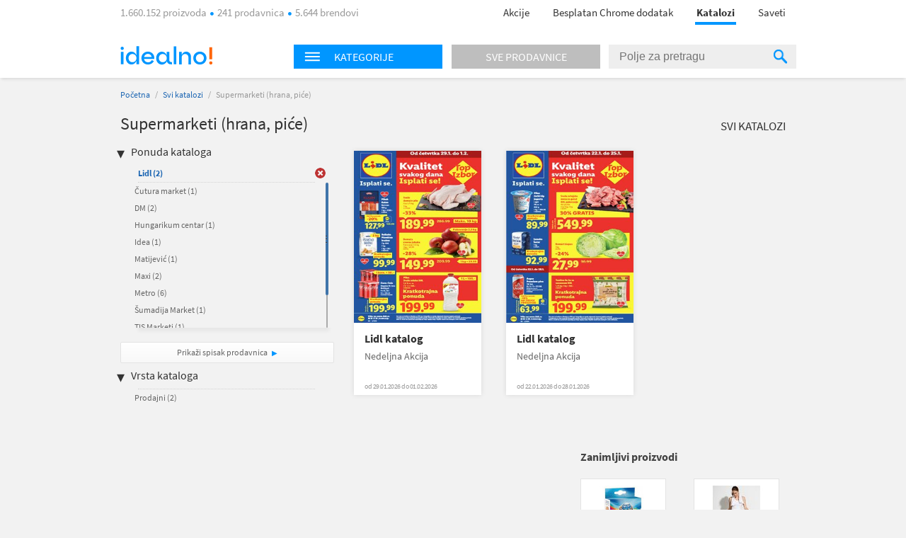

--- FILE ---
content_type: text/html; charset=utf-8
request_url: https://katalozi.idealno.rs/L1/11/supermarketi-hrana-pice?sel=118,110,1182,76,120,60,1185,59,47,1224,1230,51,19
body_size: 9542
content:
<!DOCTYPE html>
<html xmlns:fb="http://ogp.me/ns/fb#" lang="sr-rs">
<head>
  <meta charset="utf-8" />
<script type="text/javascript">window.gdprAppliesGlobally=true;(function(){function n(e){if(!window.frames[e]){if(document.body&&document.body.firstChild){var t=document.body;var r=document.createElement("iframe");r.style.display="none";r.name=e;r.title=e;t.insertBefore(r,t.firstChild)}else{setTimeout(function(){n(e)},5)}}}function e(r,a,o,s,c){function e(e,t,r,n){if(typeof r!=="function"){return}if(!window[a]){window[a]=[]}var i=false;if(c){i=c(e,n,r)}if(!i){window[a].push({command:e,version:t,callback:r,parameter:n})}}e.stub=true;e.stubVersion=2;function t(n){if(!window[r]||window[r].stub!==true){return}if(!n.data){return}var i=typeof n.data==="string";var e;try{e=i?JSON.parse(n.data):n.data}catch(t){return}if(e[o]){var a=e[o];window[r](a.command,a.version,function(e,t){var r={};r[s]={returnValue:e,success:t,callId:a.callId};n.source.postMessage(i?JSON.stringify(r):r,"*")},a.parameter)}}if(typeof window[r]!=="function"){window[r]=e;if(window.addEventListener){window.addEventListener("message",t,false)}else{window.attachEvent("onmessage",t)}}}e("__uspapi","__uspapiBuffer","__uspapiCall","__uspapiReturn");n("__uspapiLocator");e("__tcfapi","__tcfapiBuffer","__tcfapiCall","__tcfapiReturn");n("__tcfapiLocator");(function(e){var t=document.createElement("link");t.rel="preconnect";t.as="script";var r=document.createElement("link");r.rel="dns-prefetch";r.as="script";var n=document.createElement("link");n.rel="preload";n.as="script";var i=document.createElement("script");i.id="spcloader";i.type="text/javascript";i["async"]=true;i.charset="utf-8";var a="https://sdk.privacy-center.org/"+e+"/loader.js?target="+document.location.hostname;if(window.didomiConfig&&window.didomiConfig.user){var o=window.didomiConfig.user;var s=o.country;var c=o.region;if(s){a=a+"&country="+s;if(c){a=a+"&region="+c}}}t.href="https://sdk.privacy-center.org/";r.href="https://sdk.privacy-center.org/";n.href=a;i.src=a;var d=document.getElementsByTagName("script")[0];d.parentNode.insertBefore(t,d);d.parentNode.insertBefore(r,d);d.parentNode.insertBefore(n,d);d.parentNode.insertBefore(i,d)})("a395b1ec-5200-4fcc-98ba-520bc8992f2b")})();</script>


  <title>Katalog za Supermarketi (hrana, piće) - katalozi.idealno.rs</title>
  <link rel="apple-touch-icon" sizes="57x57" href="https://omara.cdn-cnj.si/static/catalogues/live/rs/img/logo-icons/icon-57.png">
  <link rel="apple-touch-icon" sizes="60x60" href="https://omara.cdn-cnj.si/static/catalogues/live/rs/img/logo-icons/icon-60.png">
  <link rel="apple-touch-icon" sizes="72x72" href="https://omara.cdn-cnj.si/static/catalogues/live/rs/img/logo-icons/icon-72.png">
  <link rel="apple-touch-icon" sizes="76x76" href="https://omara.cdn-cnj.si/static/catalogues/live/rs/img/logo-icons/icon-76.png">
  <link rel="apple-touch-icon" sizes="114x114" href="https://omara.cdn-cnj.si/static/catalogues/live/rs/img/logo-icons/icon-114.png">
  <link rel="apple-touch-icon" sizes="120x120" href="https://omara.cdn-cnj.si/static/catalogues/live/rs/img/logo-icons/icon-120.png">
  <link rel="apple-touch-icon" sizes="144x144" href="https://omara.cdn-cnj.si/static/catalogues/live/rs/img/logo-icons/icon-144.png">
  <link rel="apple-touch-icon" sizes="152x152" href="https://omara.cdn-cnj.si/static/catalogues/live/rs/img/logo-icons/icon-152.png">
  <link rel="apple-touch-icon" sizes="180x180" href="https://omara.cdn-cnj.si/static/catalogues/live/rs/img/logo-icons/icon-180.png">
  
    <link rel="shortcut icon" href="https://omara.cdn-cnj.si/static/catalogues/live/rs/img/favicon.ico" type="image/x-icon">
    <link rel="icon" type="image/png" href="https://omara.cdn-cnj.si/static/catalogues/live/rs/img/favicon16x16.png" sizes="16x16">
    <link rel="icon" type="image/png" href="https://omara.cdn-cnj.si/static/catalogues/live/rs/img/favicon32x32.png" sizes="32x32">
    <link rel="icon" type="image/png" href="https://omara.cdn-cnj.si/static/catalogues/live/rs/img/favicon96x96.png" sizes="96x96">
    <link rel="icon" type="image/png" href="/android-chrome-192x192.png" sizes="192x192">
    <link rel="icon" type="image/png" href="/icon-512.png" sizes="512x512">
    <link rel="manifest" href="https://omara.cdn-cnj.si/static/catalogues/live/rs/static/manifest.json?v=4">
  <link rel="mask-icon" href="/safari-pinned-tab.svg?v=3" color="#faab1c">
  <meta name="msapplication-TileColor" content="#ffffff">
  <meta name="msapplication-TileImage" content="/mstile-144x144.png?v=3">
  <meta name="theme-color" content="#ffffff">
  <meta name="apple-mobile-web-app-title" content="katalozi.idealno.rs">
  <meta name="application-name" content="katalozi.idealno.rs">
    <link rel="canonical" href="https://katalozi.idealno.rs/L1/11/supermarketi-hrana-pice" />
  <meta name="description" content="Svi katalozi i leci za Supermarketi (hrana, piće) na jednom mestu. Pogledaj aktuelnu ponudu omiljenih internet prodavnica.">






  <script>
  var customPageViewEventData = {"page":{"category":{"ids":[11],"names":["Supermarketi (hrana, piće)"]},"type":["catalog"]}};

  if(customPageViewEventData){
    if(Array.isArray(window.dataLayer)){
      window.dataLayer.push(customPageViewEventData);
      } else {
      window.dataLayer = [customPageViewEventData];
    }
  }

  if (typeof loadGTMOnce === 'undefined') {
    var loadGTMOnce = false;
  }
  var gtmLoaded = false;

  function loadGTMFunc() {
    if(!loadGTMOnce) {
      (function(d, s) {
        var containersToLoad = ['GTM-MHKFW34', 'GTM-PFZKVPVF'];
        var loadedCount = 0;

        function onContainerLoaded() {
          loadedCount++;
          if (loadedCount === containersToLoad.length) {
            window.dataLayer.push({
              'gtm.start': new Date().getTime(),
              event: 'gtm.js'
            });

            gtmLoaded = true;
            document.dispatchEvent(new Event('gtmLoaded'));
          }
        }

        containersToLoad.forEach(function(id) {
          var f = d.getElementsByTagName(s)[0];
          var j = d.createElement(s);
          j.async = true;
          j.src = 'https://www.googletagmanager.com/gtm.js?id=' + id;
          j.onload = onContainerLoaded;
          f.parentNode.insertBefore(j, f);
        });

      })(document, 'script');
      loadGTMOnce = true;
    }
  }
    
      window.didomiOnReady = window.didomiOnReady || [];
      window.didomiOnReady.push(function () {
        loadGTMFunc();
      });
    
</script>

  <script>
      var CataloguesUrl = 'https://katalozi.idealno.rs';
      var MediaUrl = 'https://omara.cdn-cnj.si/static/catalogues/live/rs';
  </script>

  <link rel="stylesheet" type="text/css" href="https://omara.cdn-cnj.si/static/catalogues/live/rs/buildStuff/main-style-83.0.0.0.css" /><link rel="stylesheet" type="text/css" href="https://omara.cdn-cnj.si/static/catalogues/live/rs/buildStuff/home-83.0.0.0.css" />
<link rel="stylesheet" type="text/css" href="https://images.cdn-cnj.si/fontawesome-pro-5.9.0/css/all.min.css" />
  <script src="https://ajax.googleapis.com/ajax/libs/jquery/1.9.0/jquery.min.js"></script>
  <script src="https://ajax.googleapis.com/ajax/libs/jqueryui/1.10.1/jquery-ui.min.js"></script>

  <script type="application/ld+json">
    {
    "@context": "http://schema.org",
    "@type": "WebSite",
    "url": "https://katalozi.idealno.rs",
    "potentialAction": {
    "@type": "SearchAction",
    "target": "https://katalozi.idealno.rs/Trazenje/Katalozi?q={search_term_string}",
    "query-input": "required name=search_term_string"
    }
    }
  </script>

</head>
<body style="zoom: 1;" id="body">
  <div id="wrapper">
<header>
  <nav>
    <div class="centered">
      <div class="centeredHeader">
        <span class="infoText">
1.660.152 proizvoda <span class="doty"></span> 241 prodavnica <span class="doty"></span> 5.644 brendovi        </span>
        <ul>
          <li>
            <a href="https://www.idealno.rs/Akcije" onclick="GaTrackEvent('mainMenu', 'click', 'sale');">
              Akcije
            </a>
          </li>
                      <li>
              <a href="https://chrome.google.com/webstore/detail/1-2-3-kupovina-s-idealnor/bcomnokcdhnbgdfkmfeccgllodflglpm?utm_source=Katalozi&amp;utm_medium=HeaderLink&amp;utm_campaign=app_brand&amp;utm_content=app_brand_HeaderLink_122018" target="_blank">
                Besplatan Chrome dodatak
              </a>
            </li>
          <li class="active"><a href="https://katalozi.idealno.rs">Katalozi</a><span class="line"></span></li>
          <li><a href="https://www.idealno.rs/Saveti">Saveti</a></li>
        </ul>
      </div>
    </div>
  </nav>
</header>

    <div id="headerF" class="">
  <div class="centered">
    <div class="minWidth">
      <div class="logo">
        <a href="https://www.idealno.rs"><img alt="katalozi.idealno.rs" src="https://omara.cdn-cnj.si/static/catalogues/live/rs/img/ceneje-logo-black-new.svg" /></a>
      </div>
<div class="searchWidget">
  <div class="searchBox">
    <div class="hpCategories">
      <div id="categoriesNav" class="title">
        <img src="https://omara.cdn-cnj.si/static/catalogues/live/rs/img/MENU-BUTTON-header.png" alt="Menu button" width="22" height="14" />
        <h6>Kategorije</h6>
      </div>
      <a href="https://katalozi.idealno.rs/sve-prodavnice">
        <div class="title gray">
          <h6>Sve prodavnice</h6>
        </div>
      </a>
      <div class="categoriesResults">
        <div class="hpLeftBox">
          <ul>

                <li>
                  <a href="/L1/1/audio-video-foto">Audio, Video, Foto</a>
                </li>
                <li>
                  <a href="/L1/2/auto-moto">Auto-moto</a>
                </li>
                <li>
                  <a href="/L1/6/decija-oprema">Dečija oprema</a>
                </li>
                <li>
                  <a href="/L1/12/gradevinarstvo">Građevinarstvo</a>
                </li>
                <li>
                  <a href="/L1/13/kancelarija-i-skola">Kancelarija i škola</a>
                </li>
                <li>
                  <a href="/L1/3/kuca-i-basta">Kuća i bašta</a>
                </li>
                <li>
                  <a href="/L1/4/lepota-i-zdravlje">Lepota i zdravlje</a>
                </li>
                <li>
                  <a href="/L1/5/odeca-i-obuca">Odeća i obuća</a>
                </li>
                <li>
                  <a href="/L1/9/sport-i-rekreacija">Sport i rekreacija</a>
                </li>
                <li>
                  <a href="/L1/11/supermarketi-hrana-pice">Supermarketi (hrana, piće)</a>
                </li>
          </ul>
        </div>
      </div>
    </div>
    <div class="search">
<form action="/Trazenje/Katalozi" method="get">        <input type="text" name="q" id="q" autocomplete="off" placeholder="Polje za pretragu" />
        <div class="inputSearchIcon">
          <div class="helper"></div>
          <img src="https://omara.cdn-cnj.si/static/catalogues/live/rs/img/SEARCH-ICON-Header-new.png" alt="Search icon" width="19" height="20" />
        </div>
</form>    </div>
  </div>
</div>

    </div>
  </div>
</div>
    <div class="centered">
      
<div id="mainContainer">
  <div class="white_contentThankYou" id="thankYouWrapper">
    <img src="" width="500" height="281"/>
  </div>
  <div id="mainContent">
  <div class="insideCon" data-custom-page-view-data="{&quot;page&quot;:{&quot;category&quot;:{&quot;ids&quot;:[11],&quot;names&quot;:[&quot;Supermarketi (hrana, piće)&quot;]},&quot;type&quot;:[&quot;catalog&quot;]}}">
    <div class="breadcrumbs">
      <a href="https://katalozi.idealno.rs">Početna</a> / <a href="https://katalozi.idealno.rs/svi-katalozi">Svi katalozi</a> / <span>Supermarketi (hrana, piće)</span>
    </div>
    <div class="topBanner">
      
       <div class='adunit' data-adunit='katalozi.idealno.rs/supermarketi-hrana-pice' id='BILLBOARD' style='display:none;'  data-dimensions='728x90,750x200,970x150,930x180,950x90,970x545,970x210,970x250,960x90,970x66,970x100,970x310,750x100,970x90,1280x720,1920x1080' data-targeting='{"position": "BILLBOARD"}'>
       </div>
      
    </div>
    <div class="insideMain">
      <div class="leftBox">
        <h1>Supermarketi (hrana, piće)</h1>
        
        <div class="filters">
  <h4>Ponuda kataloga</h4>
  <ul class="activeFilt">
      <li id="sel-1230" class="activated">
        <a href="/L1/11/supermarketi-hrana-pice?sel=118,110,1182,76,120,60,1185,59,47,1224,51,19">Lidl <span>(2)</span></a>
        <a href="/L1/11/supermarketi-hrana-pice?sel=118,110,1182,76,120,60,1185,59,47,1224,51,19" class="delBtn">&nbsp;</a>
      </li>
  </ul>
  <div class="filtersBox">
    <div class="filtersVerticalScroll">
      <ul>
          <li id="sel-1262">
            <a rel="" href="/L1/11/supermarketi-hrana-pice?sel=118,110,1182,76,120,60,1185,59,47,1224,1230,51,19,1262">Čutura market <span>(1)</span></a>
            <a rel="" href="/L1/11/supermarketi-hrana-pice?sel=118,110,1182,76,120,60,1185,59,47,1224,1230,51,19,1262" class="delBtn">&nbsp;</a>
          </li>  
          <li id="sel-21">
            <a rel="" href="/L1/11/supermarketi-hrana-pice?sel=118,110,1182,76,120,60,1185,59,47,1224,1230,51,19,21">DM <span>(2)</span></a>
            <a rel="" href="/L1/11/supermarketi-hrana-pice?sel=118,110,1182,76,120,60,1185,59,47,1224,1230,51,19,21" class="delBtn">&nbsp;</a>
          </li>  
          <li id="sel-1208">
            <a rel="" href="/L1/11/supermarketi-hrana-pice?sel=118,110,1182,76,120,60,1185,59,47,1224,1230,51,19,1208">Hungarikum centar <span>(1)</span></a>
            <a rel="" href="/L1/11/supermarketi-hrana-pice?sel=118,110,1182,76,120,60,1185,59,47,1224,1230,51,19,1208" class="delBtn">&nbsp;</a>
          </li>  
          <li id="sel-32">
            <a rel="" href="/L1/11/supermarketi-hrana-pice?sel=118,110,1182,76,120,60,1185,59,47,1224,1230,51,19,32">Idea <span>(1)</span></a>
            <a rel="" href="/L1/11/supermarketi-hrana-pice?sel=118,110,1182,76,120,60,1185,59,47,1224,1230,51,19,32" class="delBtn">&nbsp;</a>
          </li>  
          <li id="sel-40">
            <a rel="" href="/L1/11/supermarketi-hrana-pice?sel=118,110,1182,76,120,60,1185,59,47,1224,1230,51,19,40">Matijević <span>(1)</span></a>
            <a rel="" href="/L1/11/supermarketi-hrana-pice?sel=118,110,1182,76,120,60,1185,59,47,1224,1230,51,19,40" class="delBtn">&nbsp;</a>
          </li>  
          <li id="sel-41">
            <a rel="" href="/L1/11/supermarketi-hrana-pice?sel=118,110,1182,76,120,60,1185,59,47,1224,1230,51,19,41">Maxi <span>(2)</span></a>
            <a rel="" href="/L1/11/supermarketi-hrana-pice?sel=118,110,1182,76,120,60,1185,59,47,1224,1230,51,19,41" class="delBtn">&nbsp;</a>
          </li>  
          <li id="sel-43">
            <a rel="" href="/L1/11/supermarketi-hrana-pice?sel=118,110,1182,76,120,60,1185,59,47,1224,1230,51,19,43">Metro <span>(6)</span></a>
            <a rel="" href="/L1/11/supermarketi-hrana-pice?sel=118,110,1182,76,120,60,1185,59,47,1224,1230,51,19,43" class="delBtn">&nbsp;</a>
          </li>  
          <li id="sel-1257">
            <a rel="" href="/L1/11/supermarketi-hrana-pice?sel=118,110,1182,76,120,60,1185,59,47,1224,1230,51,19,1257">Šumadija Market <span>(1)</span></a>
            <a rel="" href="/L1/11/supermarketi-hrana-pice?sel=118,110,1182,76,120,60,1185,59,47,1224,1230,51,19,1257" class="delBtn">&nbsp;</a>
          </li>  
          <li id="sel-1268">
            <a rel="" href="/L1/11/supermarketi-hrana-pice?sel=118,110,1182,76,120,60,1185,59,47,1224,1230,51,19,1268">TIS Marketi <span>(1)</span></a>
            <a rel="" href="/L1/11/supermarketi-hrana-pice?sel=118,110,1182,76,120,60,1185,59,47,1224,1230,51,19,1268" class="delBtn">&nbsp;</a>
          </li>  
          <li id="sel-1263">
            <a rel="" href="/L1/11/supermarketi-hrana-pice?sel=118,110,1182,76,120,60,1185,59,47,1224,1230,51,19,1263">Transkom 94 <span>(1)</span></a>
            <a rel="" href="/L1/11/supermarketi-hrana-pice?sel=118,110,1182,76,120,60,1185,59,47,1224,1230,51,19,1263" class="delBtn">&nbsp;</a>
          </li>  
          <li id="sel-83">
            <a rel="" href="/L1/11/supermarketi-hrana-pice?sel=118,110,1182,76,120,60,1185,59,47,1224,1230,51,19,83">Viva 92 <span>(1)</span></a>
            <a rel="" href="/L1/11/supermarketi-hrana-pice?sel=118,110,1182,76,120,60,1185,59,47,1224,1230,51,19,83" class="delBtn">&nbsp;</a>
          </li>  
      </ul>
    </div>
  </div>
  <a class="moreBtn" href="https://katalozi.idealno.rs/sve-prodavnice">Prikaži spisak prodavnica</a>
  <h4 class="marginTop25">Vrsta kataloga</h4>
  <ul class="activeFilt">
  </ul>
  <div class="filtersBox">
    <div class="filtersVerticalScroll">
      <ul>
          <li id="tp-1">
            <a rel="" href="/L1/11/supermarketi-hrana-pice?sel=118,110,1182,76,120,60,1185,59,47,1224,1230,51,19&amp;tp=1">Prodajni <span>(2)</span></a>
            <a rel="" href="/L1/11/supermarketi-hrana-pice?sel=118,110,1182,76,120,60,1185,59,47,1224,1230,51,19&amp;tp=1" class="delBtn">&nbsp;</a>
          </li>  
      </ul>
    </div>
  </div>
</div>

        <div class="column1Banner">
          
       <div class='adunit' data-adunit='katalozi.idealno.rs/supermarketi-hrana-pice' id='BOX_DESKTOP_TOP' style='display:none;'  data-dimensions='300x250,300x300,250x250,200x200' data-targeting='{"position": "BOX_DESKTOP_TOP"}'>
       </div>
      
        </div>
      </div>
      <div class="rightBox">
        <div class="topBarLinks margin8">
          <a class="allCat" href="https://katalozi.idealno.rs/svi-katalozi">Svi katalozi</a>
        </div>
          <div class="col-5 margin15">
<div class="oneCat big">
  <div class="imgWrap" data-id="40077">
    <a href="/Katalog/40077/lidl-katalog-nedeljna-akcija">
      <img width="180" height="243" src="https://img.cdn-cnj.si/img/260/350/WX/WX7yPig0T6q" alt="Lidl katalog">
    </a>
  </div>
  <div class="content">
    <h2>
      <a href="/Katalog/40077/lidl-katalog-nedeljna-akcija">Lidl katalog</a>
    </h2>
    <p class="desc">Nedeljna Akcija</p>
      <p class="date">od 29.01.2026 do 01.02.2026</p>
  </div>
  <div class="more">
    <a href="/Katalog/40077/lidl-katalog-nedeljna-akcija">Prelistaj</a>
  </div>
</div>

<div class="oneCat big">
  <div class="imgWrap" data-id="40065">
    <a href="/Katalog/40065/lidl-katalog-nedeljna-akcija">
      <img width="180" height="243" src="https://img.cdn-cnj.si/img/260/350/Yu/Yu3zYB7nmrv" alt="Lidl katalog">
    </a>
  </div>
  <div class="content">
    <h2>
      <a href="/Katalog/40065/lidl-katalog-nedeljna-akcija">Lidl katalog</a>
    </h2>
    <p class="desc">Nedeljna Akcija</p>
      <p class="date">od 22.01.2026 do 28.01.2026</p>
  </div>
  <div class="more">
    <a href="/Katalog/40065/lidl-katalog-nedeljna-akcija">Prelistaj</a>
  </div>
</div>

          </div>
          <div class="banner610x100">
            
       <div class='adunit' data-adunit='katalozi.idealno.rs/supermarketi-hrana-pice' id='ABRA_DESKTOP_TOP' style='display:none;'  data-dimensions='610x100,468x60' data-targeting='{"position": "ABRA_DESKTOP_TOP"}'>
       </div>
      
          </div>
<div class="expBox">
  <div class="content">
    <h3 class="title">Zanimljivi proizvodi</h3>
    <div class="centerExposed">
      <div class="tab_content" style="display: block;">
          <div class="centerExposedProducts">
            <div class="centerPro">
              <div class="imgWrap">
                <a href="https://www.idealno.rs/Proizvod/3397006/zenska-odeca/zenska-odeca-slobodno-vreme/odeca-za-trudnice/canpol-grudnjak-za-dojilje-beli-classic-90d-26766" target="_blank" onclick="GaTrackEvent('cataloguesPage','exposedProducts','click')">
                  <img id="el_3397006" alt="Canpol grudnjak za dojilje beli classic 90D - 26/766" src="https://img.cdn-cnj.si/img/100/100/SY/SYLrT4WIT1qE" border="0" width="100" height="100" />
                </a>
              </div>
              <a href="https://www.idealno.rs/Proizvod/3397006/zenska-odeca/zenska-odeca-slobodno-vreme/odeca-za-trudnice/canpol-grudnjak-za-dojilje-beli-classic-90d-26766" class="moreLink" target="_blank" onclick="GaTrackEvent('cataloguesPage','exposedProducts','click')">Više o proizvodu</a>
            </div>
            <p class="desc">
              <a href="https://www.idealno.rs/Proizvod/3397006/zenska-odeca/zenska-odeca-slobodno-vreme/odeca-za-trudnice/canpol-grudnjak-za-dojilje-beli-classic-90d-26766" target="_blank" title="Canpol grudnjak za dojilje beli classic 90D - 26/766" onclick="GaTrackEvent('cataloguesPage','exposedProducts','click')">Canpol grudnjak za dojilje beli classic 90D - 26/766</a>
            </p>
            <div class="storeP">
              <p>
                <a href="https://www.idealno.rs/Proizvod/3397006/zenska-odeca/zenska-odeca-slobodno-vreme/odeca-za-trudnice/canpol-grudnjak-za-dojilje-beli-classic-90d-26766" target="_blank" onclick="GaTrackEvent('cataloguesPage','exposedProducts','click')">u 2 prodavnice
                </a>
              </p>
              <p><a href="https://www.idealno.rs/Proizvod/3397006/zenska-odeca/zenska-odeca-slobodno-vreme/odeca-za-trudnice/canpol-grudnjak-za-dojilje-beli-classic-90d-26766" target="_blank" onclick="GaTrackEvent('cataloguesPage','exposedProducts','click')">od <b>1049,00 din</b></a></p>
            </div>
          </div>
          <div class="centerExposedProducts">
            <div class="centerPro">
              <div class="imgWrap">
                <a href="https://www.idealno.rs/Proizvod/3439960/zenska-odeca/zenska-odeca-slobodno-vreme/zenske-pantalone-farmerke/regatta-kratke-pantalone-sols-juicy-womens-shorts-so01174" target="_blank" onclick="GaTrackEvent('cataloguesPage','exposedProducts','click')">
                  <img id="el_3439960" alt="REGATTA kratke pantalone SOLS JUICY WOMENS SHORTS SO01174" src="https://img.cdn-cnj.si/img/100/100/1A/1ATUQe6NEqhl" border="0" width="100" height="100" />
                </a>
              </div>
              <a href="https://www.idealno.rs/Proizvod/3439960/zenska-odeca/zenska-odeca-slobodno-vreme/zenske-pantalone-farmerke/regatta-kratke-pantalone-sols-juicy-womens-shorts-so01174" class="moreLink" target="_blank" onclick="GaTrackEvent('cataloguesPage','exposedProducts','click')">Više o proizvodu</a>
            </div>
            <p class="desc">
              <a href="https://www.idealno.rs/Proizvod/3439960/zenska-odeca/zenska-odeca-slobodno-vreme/zenske-pantalone-farmerke/regatta-kratke-pantalone-sols-juicy-womens-shorts-so01174" target="_blank" title="REGATTA kratke pantalone SOLS JUICY WOMENS SHORTS SO01174" onclick="GaTrackEvent('cataloguesPage','exposedProducts','click')">REGATTA kratke pantalone SOLS JUICY WOMENS SHORTS SO01174</a>
            </p>
            <div class="storeP">
              <p>
                <a href="https://www.idealno.rs/Proizvod/3439960/zenska-odeca/zenska-odeca-slobodno-vreme/zenske-pantalone-farmerke/regatta-kratke-pantalone-sols-juicy-womens-shorts-so01174" target="_blank" onclick="GaTrackEvent('cataloguesPage','exposedProducts','click')">u 1 prodavnici
                </a>
              </p>
              <p><a href="https://www.idealno.rs/Proizvod/3439960/zenska-odeca/zenska-odeca-slobodno-vreme/zenske-pantalone-farmerke/regatta-kratke-pantalone-sols-juicy-womens-shorts-so01174" target="_blank" onclick="GaTrackEvent('cataloguesPage','exposedProducts','click')">od <b>1086,68 din</b></a></p>
            </div>
          </div>
      </div>
    </div>
  </div>
</div>

      </div>
    </div>
  </div>
</div>

</div>
<div id="sidebar">
  <div class="rightBanner preventHide">

       <div class='adunit' data-adunit='katalozi.idealno.rs/supermarketi-hrana-pice' id='SKY_160_600' style='display:none;'  data-dimensions='160x600,120x600' data-targeting='{"position": "SKY_160_600"}'>
       </div>
      
  </div>
</div>

<div class="bgBanner">
  
       <div class='adunit' data-adunit='katalozi.idealno.rs/supermarketi-hrana-pice' id='BG' style='display:none;'  data-dimensions='1920x1000,1920x1080,1920x1060' data-targeting='{"position": "BG"}'>
       </div>
      
</div>

    </div>
<div class="footerBlack newsletter">
  <div class="minWidth">
<form action="/" method="post">      <p>
        <span class="footerMailTitle">Želiš da primaš kataloge omiljenih prodavaca čim izađu?</span>
        <br />
        <span class="footerMailSubTitle">Možeš da ih pregledaš bilo kada, na mobilnom telefonu ili računaru.</span>
      </p>
      <p>

        <input name="__RequestVerificationToken" type="hidden" value="KmrEBQ9Nlj6l5eWlTdM4WGPOFxei_zXTKCpCekrYBinWp8TDjmVVipiG-siRy4wzWzw_KHyPtUW5gkDf5jBbZ0Gecq_DRUu41OyUnsVHhWU1" />
        
        <span class="input-container">
          <input class="mailInput" id="mailInput" name="mailInput" placeholder="Upiši svoju e-mail adresu" required="required" type="email" value="" />
          <span class="field-validation-valid qtip-validation" data-valmsg-for="mailInput" data-valmsg-replace="false">Unesi ispravnu e-mail adresu</span>
        </span>
        <input class="mailBtn" type="submit" value="Prijavi se"/>

      </p>
      <p class="footerMailOk">Tvoja prijava možda još nije potpuno završena. Ako se prijavljuješ prvi put, otvori svoje e-mail sanduče i klikni na link u poruci. Ne zaboravi pogledati i u spam folder.</p>
      <div class="footerMailingAfterStuff hidden">
        <p class="footerMailText">Dajem pristanak da primam:</p>
        <p class="footerMailFail hide">* Izaberi bar jednu opciju.</p>
        <div class="footerMailBefore">
          <table>
            <tr>
              <td class="checkbox"><input type='checkbox' id="mcCatalogues" /><label for="mcCatalogues"></label> </td>
              <td>
                <p><b>Onlajn kataloge i letke trgovaca</b> - možeš da ih prelistaš čim budu objavljeni</p>
              </td>
            </tr>
            <tr>
              <td class="checkbox"><input type='checkbox' id="mcPersonalized" /><label for="mcPersonalized"></label> </td>
              <td>
                <p><b>Personalizovane i relevantne ponude</b> proizvoda iz kategorija koje me zanimaju<br><i>(Kako bismo mogli da ti ponudimo prilagođeni sadržaj, pratićemo tvoje aktivnosti na idealno.rs, analiziraćemo zanimanje i koristićemo profilisanj,e kao i automatizovano odlučivanje.)</i></p>
              </td>
            </tr>
            <tr>
              <td class="checkbox"><input type='checkbox' id="mcNews" /><label for="mcNews"></label> </td>
              <td>
                <p><b>Idealno.rs e-novosti</b> sa predstavljanjem kategorija proizvoda, zanimljivim ponudama i savetima za kupovinu, kao i druga važna obaveštenja za korisnike </p>
              </td>
            </tr>
          </table>
        </div>
        <p class="footerMailText"><a href="https://www.idealno.rs/uslovi-koriscenja#purpose" target="_blank">Svrha obrade</a>, način čuvanja i zaštite ličnih podataka i tvoja prava opisani su u <a href="https://www.idealno.rs/uslovi-koriscenja" target="_blank">Pravilima o privatnosti</a>.</p>
      </div>
</form>  </div>
</div>

<footer>
  <div class="centered">
    <div class="mainInnerWidth">

      <ul>
        <li><img src="https://omara.cdn-cnj.si/static/catalogues/live/rs/img/ceneje-logo-white-new.svg" alt="katalozi.idealno.rs" /></li>
        <li class="small">Najveći srpski upoređivač.<br>Pre svake kupovine, proveri 1.660.152 proizvoda iz 241 prodavnica na jednom mestu.</li>
          <li class="fbContainer">
            <a href="https://www.facebook.com/Idealnors-741823159279362/timeline/" target="_blank" rel="noopener">
              <i class="fab fa-facebook-square"></i>
            </a>
          </li>
                        <div class="application-wrap">
          <a href="https://www.idealno.rs/mobilna-aplikacija" class="app-link">
            <span class="app-text">Instaliraj mobilnu aplikaciju Idealno.rs</span>
            <span class="app-icons">
              <i class="fab fa-android"></i>
              <i class="fab fa-apple"></i>
            </span>
          </a>
        </div>
      </ul>
      <ul>
        <li>O nama</li>
        <li><a href="https://www.idealno.rs/predstavljanje">Predstavljanje</a></li>
        <li><a href="https://www.idealno.rs/kultura-kompanije">Kultura kompanije</a></li>
        <li><a href="https://www.idealno.rs/centar-vesti">Centar vesti</a></li>
        <li><a href="https://www.idealno.rs/kontakt">Kontakt / Najčešća pitanja</a></li>
      </ul>
      <ul>
        <li>Za partnere</li>
        <li><a href="https://www.idealno.rs/oglasavanje">Oglašavanje</a></li>
        <li><a href="https://www.idealno.rs/registracija-internet-prodavnice">Registrujte prodavnicu</a></li>
        <li><a href="https://www.idealno.rs/xml-specifikacije">Priprema Xml datoteke</a></li>
        <li><a href="https://www.certifiedshop.com/rs/poverenje?utm_source=idealnoRS&amp;amp;utm_medium=link&amp;amp;utm_campaign=RS_idealno_footer&amp;amp;utm_content=RS_idealno_footer_CertifiedShop_link">Certified Shop&#174;</a></li>
        <li><a href="https://chrome.google.com/webstore/detail/1-2-3-kupovina-s-idealnor/bcomnokcdhnbgdfkmfeccgllodflglpm?utm_source=Katalozi&amp;utm_medium=HeaderLink&amp;utm_campaign=app_brand&amp;utm_content=app_brand_HeaderLink_122018">Preuzmi dodatak za Chrome</a></li>
      </ul>
      <ul>
        <li>Pravna pitanja</li>

        <li>
        <a href="https://www.idealno.rs/uslovi-koriscenja">Uslovi korišćenja</a>
          <li>
            <a href="javascript:Didomi.preferences.show()">Izbor pristanka</a>
          </li>
      </ul>
    </div>
  </div>
</footer>

<div class="footerBlack">
  <div class="minWidth">
    <span class="company"><a href="/o-idealno" target="_blank">&reg; 2026 Ceneje d.o.o., deo grupe Heureka</a></span>

  </div>
</div>

  </div>
  <script src="https://omara.cdn-cnj.si/static/catalogues/live/rs/buildStuff/main-bundle-83.0.0.0.js"></script>

  
        <script>
          window.addEventListener("load",function () {
           if(typeof GA_Track != 'undefined'){
             for (var id = 0; id < GA_Account_IDs.length; id++) {
                  GA_Track(['bam', GA_Tracker_Names[id]], ['create', GA_Account_IDs[id]], ['pageview']);
              }
            }
          });

          var GA_Account_IDs = ['UA-36991487-1','UA-36991487-16'];
          var GA_Tracker_Names = ['GaGlobal_1','GaGlobal_2'];
        </script>
  <script async src='//www.google-analytics.com/analytics.js'></script>
  <script>
    window.ga = window.ga || function () { (ga.q = ga.q || []).push(arguments) };
    ga.l = +new Date;
  </script>

  

  <script>
    window.addEventListener("load",function() {
        if (typeof ($.dfp) != "undefined")
            $.dfp({
                dfpID: '21884983022',
                setTargeting: { "L1":"11","Page":"Products" }
            });
    });
  </script>

  <script>
      Ceneje.IdUser = 0;
  </script>

</body>
</html>


--- FILE ---
content_type: text/css
request_url: https://omara.cdn-cnj.si/static/catalogues/live/rs/buildStuff/main-style-83.0.0.0.css
body_size: 10731
content:
@font-face {font-family: 'Source Sans Pro';font-style: normal;font-weight: 400;font-display: swap;src: local('Source Sans Pro Regular'), local('SourceSansPro-Regular'), url('https://images.cdn-cnj.si/fonts/source-sans-pro-v11-latin_latin-ext-regular.woff2') format('woff2'), url('https://images.cdn-cnj.si/fonts/source-sans-pro-v11-latin_latin-ext-regular.woff') format('woff');}@font-face {font-family: 'Source Sans Pro';font-style: normal;font-weight: 600;font-display: swap;src: local('Source Sans Pro SemiBold'), local('SourceSansPro-SemiBold'), url('https://images.cdn-cnj.si/fonts/source-sans-pro-v11-latin_latin-ext-600.woff2') format('woff2'), url('https://images.cdn-cnj.si/fonts/source-sans-pro-v11-latin_latin-ext-600.woff') format('woff');}@font-face {font-family: 'Source Sans Pro';font-style: normal;font-weight: 700;font-display: swap;src: local('Source Sans Pro Bold'), local('SourceSansPro-Bold'), url('https://images.cdn-cnj.si/fonts/source-sans-pro-v11-latin_latin-ext-700.woff2') format('woff2'), url('https://images.cdn-cnj.si/fonts/source-sans-pro-v11-latin_latin-ext-700.woff') format('woff');}html, body, div, span, applet, object, iframe, h1, h2, h3, h4, h5, h6, p, blockquote, pre, a, abbr, acronym, address, big, cite, code, del, dfn, em, img, ins, kbd, q, s, samp, small, strike, strong, sub, sup, tt, var, b, u, i, center, dl, dt, dd, ol, ul, li, fieldset, form, label, legend, table, caption, tbody, tfoot, thead, tr, th, td, article, aside, canvas, details, embed, figure, figcaption, footer, header, hgroup, menu, nav, output, ruby, section, summary, time, mark, audio, video, input {margin: 0;padding: 0;border: 0;font-size: 100%;vertical-align: baseline;}article, aside, details, figcaption, figure, footer, header, hgroup, menu, nav, section {display: block;}body {line-height: 1;}ol, ul {list-style: none;}blockquote, q {quotes: none;}blockquote:before, blockquote:after, q:before, q:after {content: '';content: none;}input[type=text]:focus, select:focus, textarea:focus, button:focus {outline: none;-webkit-appearance: none;}table {border-collapse: collapse;border-spacing: 0;}html {font-size: 16px;}.doty:after {content: "\f111";font-family: 'Font Awesome 5 Pro';font-weight: 900;font-size: 5px;vertical-align: middle;color: #0096FF;padding: 0 5px 0 5px;}.btnStyle {height: 30px;line-height: 30px;font-size: 0.8125em;font-weight: bold;text-align: center;border-radius: 2px;border: 1px solid transparent;}.btnStyle_hover {box-shadow: 0 3px 3px -2px rgba(0, 0, 0, 0.3);}.blueGradient {background: #1e67b3;background: -moz-linear-gradient(top, #1e67b3 0%, #164e88 100%);background: -webkit-gradient(linear, left top, left bottom, color-stop(0%, #1e67b3), color-stop(100%, #164e88));background: -webkit-linear-gradient(top, #1e67b3 0%, #164e88 100%);background: -o-linear-gradient(top, #1e67b3 0%, #164e88 100%);background: -ms-linear-gradient(top, #1e67b3 0%, #164e88 100%);background: linear-gradient(to bottom, #1e67b3 0%, #164e88 100%);filter: progid:DXImageTransform.Microsoft.gradient(startColorstr='#1e67b3', endColorstr='#164e88', GradientType=0);}.blueGradient_hover {background: #1e67b3;background: -moz-linear-gradient(top, #1e67b3 0%, #1358a0 100%);background: -webkit-gradient(linear, left top, left bottom, color-stop(0%, #1e67b3), color-stop(100%, #1358a0));background: -webkit-linear-gradient(top, #1e67b3 0%, #1358a0 100%);background: -o-linear-gradient(top, #1e67b3 0%, #1358a0 100%);background: -ms-linear-gradient(top, #1e67b3 0%, #1358a0 100%);background: linear-gradient(to bottom, #1e67b3 0%, #1358a0 100%);filter: progid:DXImageTransform.Microsoft.gradient(startColorstr='#1e67b3', endColorstr='#1358a0', GradientType=0);}.blueBtn {height: 30px;line-height: 30px;font-size: 0.8125em;font-weight: bold;text-align: center;border-radius: 2px;border: 1px solid transparent;background: #1e67b3;background: -moz-linear-gradient(top, #1e67b3 0%, #164e88 100%);background: -webkit-gradient(linear, left top, left bottom, color-stop(0%, #1e67b3), color-stop(100%, #164e88));background: -webkit-linear-gradient(top, #1e67b3 0%, #164e88 100%);background: -o-linear-gradient(top, #1e67b3 0%, #164e88 100%);background: -ms-linear-gradient(top, #1e67b3 0%, #164e88 100%);background: linear-gradient(to bottom, #1e67b3 0%, #164e88 100%);filter: progid:DXImageTransform.Microsoft.gradient(startColorstr='#1e67b3', endColorstr='#164e88', GradientType=0);color: #fff;border-color: #1d66b1;}.blueBtn_hover {border: 1px solid #164e88;box-shadow: 0 3px 3px -2px rgba(0, 0, 0, 0.3);}.greyGradient {background: #f7f7f7;background: -moz-linear-gradient(top, #f7f7f7 0%, #eeeeee 100%);background: -webkit-gradient(linear, left top, left bottom, color-stop(0%, #f7f7f7), color-stop(100%, #eeeeee));background: -webkit-linear-gradient(top, #f7f7f7 0%, #eeeeee 100%);background: -o-linear-gradient(top, #f7f7f7 0%, #eeeeee 100%);background: -ms-linear-gradient(top, #f7f7f7 0%, #eeeeee 100%);background: linear-gradient(to bottom, #f7f7f7 0%, #eeeeee 100%);filter: progid:DXImageTransform.Microsoft.gradient(startColorstr='#f7f7f7', endColorstr='#eeeeee', GradientType=0);}.greyBtn {height: 30px;line-height: 30px;font-size: 0.8125em;font-weight: bold;text-align: center;border-radius: 2px;border: 1px solid transparent;background: #f7f7f7;background: -moz-linear-gradient(top, #f7f7f7 0%, #eeeeee 100%);background: -webkit-gradient(linear, left top, left bottom, color-stop(0%, #f7f7f7), color-stop(100%, #eeeeee));background: -webkit-linear-gradient(top, #f7f7f7 0%, #eeeeee 100%);background: -o-linear-gradient(top, #f7f7f7 0%, #eeeeee 100%);background: -ms-linear-gradient(top, #f7f7f7 0%, #eeeeee 100%);background: linear-gradient(to bottom, #f7f7f7 0%, #eeeeee 100%);filter: progid:DXImageTransform.Microsoft.gradient(startColorstr='#f7f7f7', endColorstr='#eeeeee', GradientType=0);color: #666;border-color: #ddd;}.greyBtn_hover {border-color: #d6d6d6;box-shadow: 0 3px 3px -2px rgba(0, 0, 0, 0.3);}.moreGradient {background: #ffffff;background: -moz-linear-gradient(top, #ffffff 0%, #f8f8f8 100%);background: -webkit-gradient(linear, left top, left bottom, color-stop(0%, #ffffff), color-stop(100%, #f8f8f8));background: -webkit-linear-gradient(top, #ffffff 0%, #f8f8f8 100%);background: -o-linear-gradient(top, #ffffff 0%, #f8f8f8 100%);background: -ms-linear-gradient(top, #ffffff 0%, #f8f8f8 100%);background: linear-gradient(to bottom, #ffffff 0%, #f8f8f8 100%);filter: progid:DXImageTransform.Microsoft.gradient(startColorstr='#ffffff', endColorstr='#f8f8f8', GradientType=0);}.moreBtn {height: 30px;line-height: 30px;font-size: 0.8125em;font-weight: bold;text-align: center;border-radius: 2px;border: 1px solid transparent;background: #ffffff;background: -moz-linear-gradient(top, #ffffff 0%, #f8f8f8 100%);background: -webkit-gradient(linear, left top, left bottom, color-stop(0%, #ffffff), color-stop(100%, #f8f8f8));background: -webkit-linear-gradient(top, #ffffff 0%, #f8f8f8 100%);background: -o-linear-gradient(top, #ffffff 0%, #f8f8f8 100%);background: -ms-linear-gradient(top, #ffffff 0%, #f8f8f8 100%);background: linear-gradient(to bottom, #ffffff 0%, #f8f8f8 100%);filter: progid:DXImageTransform.Microsoft.gradient(startColorstr='#ffffff', endColorstr='#f8f8f8', GradientType=0);clear: both;width: 100%;display: block;border-color: #e3e3e3;font-size: 0.75em;font-weight: normal;height: 28px;line-height: 28px;}.moreBtn:after, .moreBtn_after {content: "\25b6";color: #0096FF;margin-left: 6px;font-size: 10px;}.moreBtn:hover, .moreBtn_hover {border-color: #ccc;}.whiteBtn {height: 30px;line-height: 30px;font-size: 0.8125em;font-weight: bold;text-align: center;border-radius: 2px;border: 1px solid transparent;background-color: #fff;color: #333;border-color: #dfdfdf;}.whiteBtn_hover {border-color: #ccc;box-shadow: 0 3px 3px -2px rgba(0, 0, 0, 0.3);}body {font-family: Source Sans Pro, sans-serif;font-size: 100%;color: #444;margin: 0;padding: 0;width: 100%;height: 100%;line-height: 1.5em;background: #f2f2f2;background-position: center 45px !important;}.price__converted {color: #999;font-size: 0.75rem;line-height: 1.05rem;}html {margin: 0;padding: 0;height: 100%;}header, nav, article, aside, footer {display: block;}a {color: #666;text-decoration: none;}a img {border: none;}ul {margin: 0;padding: 0;list-style: none;}.clr {clear: both;padding: 0;margin: 0;}textarea {overflow: auto;}textarea.resizeBox {resize: none;}#wrapper {margin: 0 auto;}#mainContainer {clear: both;width: 100%;max-width: 1160px;oveflow: visible;position: relative;z-index: 100;}#mainContent {position: relative;float: left;width: 970px;margin: 0;padding-bottom: 40px;}.centered {margin: 0 auto;width: 970px;overflow: visible;position: relative;}.whiteBox {float: left;width: 940px;position: relative;margin-top: 20px;background-color: #fff;box-shadow: 0 0 7px rgba(0, 0, 0, 0.1);padding: 15px 15px 0 15px;}h1 {margin: 5px 0 0 0;padding: 0;font-size: 1.5em;font-weight: normal;color: #333;}h1 span {color: #666;}h1.hide {margin: 0;font-size: 0;}#sidebar {position: absolute;width: 160px;top: 157px;z-index: 1;right: -190px;}.categories {clear: both;float: left;width: 940px;margin-top: 40px;}.categories .categorieRow {}.categories .categorieRow .categorieBlock {float: left;position: relative;width: 300px;height: 200px;margin: 0 20px 35px 0;background-color: #fff;cursor: pointer;box-shadow: 0 0 7px rgba(0, 0, 0, 0.1);}.categories .categorieRow .categorieBlock h2 {margin: 9px 0 0 15px;font-size: 20px;font-weight: normal;color: #333;text-transform: uppercase;}.categories .categorieRow .categorieBlock h2 a {color: #333;}.categories .categorieRow .categorieBlock h2 a:hover {text-decoration: underline;}.categories .categorieRow .categorieBlock img {position: absolute;top: 41px;z-index: 0;}.categories .categorieRow .categorieBlock .showCategories {visibility: hidden;position: absolute;top: 168px;width: 100%;height: 33px;z-index: 99;transition: all 0.2s ease-in-out;}.categories .categorieRow .categorieBlock .showCategories a {position: absolute;display: block;margin-top: 4px;padding-left: 15px;font-size: 0.75em;color: #1e67b3;outline: none;}.categories .categorieRow .categorieBlock.show {margin-bottom: 0;padding-bottom: 35px;}.categories .categorieBlock:nth-of-type(3n) {margin-right: 0;}.categories .categorieBlock:hover .showCategories {visibility: visible;background-color: #fff;}.categories .showCategorieListBlock {clear: both;position: relative;float: left;width: 100%;}.categories .showCategorieListBlock .categoriesList {display: none;clear: both;float: left;width: 970px;padding: 15px 0;margin-bottom: 35px;background-color: #fff;box-shadow: 0 6px 7px rgba(0, 0, 0, 0.1);}.categories .showCategorieListBlock .categoriesList ul {float: left;width: 200px;margin: 10px 22px 10px 0;padding-left: 24px;}.categories .showCategorieListBlock .categoriesList ul:nth-child(4n) {margin-right: 0;width: 184px;}.categories .showCategorieListBlock .categoriesList ul:nth-child(5), .categories .showCategorieListBlock .categoriesList ul:nth-child(9) {clear: both;}.categories .showCategorieListBlock .categoriesList li:first-child {font-size: 15px;font-weight: normal;color: #1e67b3;}.categories .showCategorieListBlock .categoriesList li:first-child h3 {margin: 0 0 5px 0;}.categories .showCategorieListBlock .categoriesList li:first-child a {color: #1e67b3;}.categories .showCategorieListBlock .categoriesList li:first-child a:hover {text-decoration: underline;}.categories .showCategorieListBlock .categoriesList li {font-size: 12px;color: #333;}.categories .showCategorieListBlock .categoriesList li a {display: block;color: #333;}.categories .showCategorieListBlock .categoriesList li a span {color: #8093a7;}.categories .showCategorieListBlock .categoriesList li a:hover {color: #1e67b3;}.categories .showCategorieListBlock .categoriesList li a:hover span {color: #8093a7;}.centerExposed {position: relative;clear: both;float: left;margin-top: -1px;margin-bottom: 20px;padding-top: 20px;}.centerExposed .centerExposedProducts {position: relative;float: left;width: 140px;margin-left: 20px;}.centerExposed .centerExposedProducts .centerPro {width: 119px;height: 119px;margin: 0 auto;background-color: #fff;border: 1px solid #e3e3e3;}.centerExposed .centerExposedProducts .centerPro .imgWrap {width: 119px;height: 119px;}.centerExposed .centerExposedProducts .centerPro .imgWrap a {display: table-cell;width: 119px;height: 119px;vertical-align: middle;}.centerExposed .centerExposedProducts .centerPro .imgWrap a img {display: block;margin: 0 auto;max-height: 119px;}.centerExposed .centerExposedProducts .centerPro .moreLink {background-color: #0096FF;color: #FFFFFF;display: none;font-size: 0.875em;font-weight: bold;margin-left: -1px;padding: 3px 0;position: absolute;text-align: center;top: 91px;width: 121px;z-index: 99;}.centerExposed .centerExposedProducts p.desc {height: 54px;overflow: hidden;padding: 0;font-size: 12px;line-height: 1.5em;text-align: center;}.centerExposed .centerExposedProducts p.desc a {display: block;}.centerExposed .centerExposedProducts p.desc a:hover {color: #1e67b3;}.centerExposed .centerExposedProducts .storeP {width: 100%;border-top: 1px solid #E3E3E3;padding: 5px 0 0;text-align: center;}.centerExposed .centerExposedProducts .storeP p {margin: 0;padding: 0;}.centerExposed .centerExposedProducts .storeP > p:nth-child(1) {margin: 0;height: 19px;overflow: hidden;}.centerExposed .centerExposedProducts .storeP > p:nth-child(1) a {font-size: 0.6875em;}.centerExposed .centerExposedProducts .storeP > p:nth-child(2) {font-size: 0.875em;}.centerExposed .centerExposedProducts .storeP > p:nth-child(2) a b, .centerExposed .centerExposedProducts .storeP > p:nth-child(2) a strong {color: #00C435;font-size: 16px;font-weight: bold;}.centerExposed .centerExposedProducts:first-child {margin-left: -10px;}.centerExposed .centerExposedProducts:hover .centerPro .moreLink {display: block;}.tabs_h2 {float: left;position: relative;margin: 0 0 11px 0;padding: 0;font-size: 1.25em;text-transform: uppercase;color: #333;z-index: 9;}.tabs_h2_link {color: #666;font-size: 17px;font-weight: normal;}.tabs {clear: both;float: left;width: 100%;list-style: none;margin: 26px 0 0 0;padding: 0;overflow: hidden;z-index: 0;}.tabs li {float: left;margin-left: 50px;}.tabs li h2 {margin: 0 0 11px 0;font-size: 1.25em;text-transform: uppercase;color: #333;}.tabs li h2 a {position: relative;z-index: 5;color: #666;font-size: 17px;font-weight: normal;}.tabs li h2 a span {color: #c00;}.tabs li h2 a:hover {color: #333;}.tabs li h2 a:focus {outline: 0;}.tabs li:nth-child(2) {margin-left: 0;}.tabs li.current a {color: #333;}.tabs.higherZindex {z-index: 2;}.pagination {clear: both;float: left;width: 100%;margin: 30px 0 14px;text-align: center;}.pagination a {display: inline-block;font-size: 1em;color: #333;width: 36px;height: 32px;line-height: 32px;text-align: center;}.pagination a:hover, .pagination a.current {background-color: #0096FF;font-weight: bold;color: #fff;border-radius: 2px;}.pagination a:first-child {display: inline-block;width: 80px;margin-right: 10px;height: 30px;line-height: 30px;font-size: 0.8125em;font-weight: bold;text-align: center;border-radius: 2px;border: 1px solid transparent;background-color: #fff;color: #333;border-color: #dfdfdf;font-size: 14px;font-weight: normal;color: #666;}.pagination a:first-child:before {content: "\25c2";font-size: 1.2em;margin-left: -5px;padding-right: 8px;vertical-align: middle;}.pagination a:first-child:hover, .pagination a:last-child:hover {border-color: #ccc;box-shadow: 0 3px 3px -2px rgba(0, 0, 0, 0.3);}.pagination a:last-child {display: inline-block;width: 80px;margin-left: 10px;height: 30px;line-height: 30px;font-size: 0.8125em;font-weight: bold;text-align: center;border-radius: 2px;border: 1px solid transparent;background-color: #fff;color: #333;border-color: #dfdfdf;font-size: 14px;font-weight: normal;color: #666;}.pagination a:last-child:after {content: "\25b8";font-size: 1.2em;margin-right: -5px;padding-left: 8px;vertical-align: middle;}.pagination span {padding-top: 4px;margin: 0 5px;font-weight: bold;}.relatedCategories {clear: both;float: left;width: 970px;margin-top: 35px;text-align: center;}.relatedCategories h3 {margin: 0 0 20px 0;padding: 0;font-size: 1.25em;font-weight: normal;color: #333;}.relatedCategories .rCat a {display: inline-block;height: 30px;line-height: 30px;font-size: 0.8125em;font-weight: bold;text-align: center;border-radius: 2px;border: 1px solid transparent;background: #f7f7f7;background: -moz-linear-gradient(top, #f7f7f7 0%, #eeeeee 100%);background: -webkit-gradient(linear, left top, left bottom, color-stop(0%, #f7f7f7), color-stop(100%, #eeeeee));background: -webkit-linear-gradient(top, #f7f7f7 0%, #eeeeee 100%);background: -o-linear-gradient(top, #f7f7f7 0%, #eeeeee 100%);background: -ms-linear-gradient(top, #f7f7f7 0%, #eeeeee 100%);background: linear-gradient(to bottom, #f7f7f7 0%, #eeeeee 100%);filter: progid:DXImageTransform.Microsoft.gradient(startColorstr='#f7f7f7', endColorstr='#eeeeee', GradientType=0);color: #666;border-color: #ddd;margin-left: 4px;padding: 0 15px;}.relatedCategories .rCat a:nth-of-type(1) {margin-left: 0;}.relatedCategories .rCat a:hover {border-color: #d6d6d6;box-shadow: 0 3px 3px -2px rgba(0, 0, 0, 0.3);}.relatedCategories .rOptions {clear: both;float: left;width: 100%;margin-top: 30px;padding-top: 12px;background: url(../img/shadow.png) no-repeat center top;background-size: contain;}.relatedCategories .rOptions p {font-size: 0.75em;color: #666;}.relatedCategories .rOptions a {display: inline-block;height: 30px;line-height: 30px;font-size: 0.8125em;font-weight: bold;text-align: center;border-radius: 2px;border: 1px solid transparent;background: #f7f7f7;background: -moz-linear-gradient(top, #f7f7f7 0%, #eeeeee 100%);background: -webkit-gradient(linear, left top, left bottom, color-stop(0%, #f7f7f7), color-stop(100%, #eeeeee));background: -webkit-linear-gradient(top, #f7f7f7 0%, #eeeeee 100%);background: -o-linear-gradient(top, #f7f7f7 0%, #eeeeee 100%);background: -ms-linear-gradient(top, #f7f7f7 0%, #eeeeee 100%);background: linear-gradient(to bottom, #f7f7f7 0%, #eeeeee 100%);filter: progid:DXImageTransform.Microsoft.gradient(startColorstr='#f7f7f7', endColorstr='#eeeeee', GradientType=0);color: #666;border-color: #ddd;margin-left: 4px;padding: 0 15px;}.relatedCategories .rOptions a:hover {border-color: #d6d6d6;box-shadow: 0 3px 3px -2px rgba(0, 0, 0, 0.3);}.relatedCategories .rOptions a:nth-of-type(1) {height: 30px;line-height: 30px;font-size: 0.8125em;font-weight: bold;text-align: center;border-radius: 2px;border: 1px solid transparent;background: #1e67b3;background: -moz-linear-gradient(top, #1e67b3 0%, #164e88 100%);background: -webkit-gradient(linear, left top, left bottom, color-stop(0%, #1e67b3), color-stop(100%, #164e88));background: -webkit-linear-gradient(top, #1e67b3 0%, #164e88 100%);background: -o-linear-gradient(top, #1e67b3 0%, #164e88 100%);background: -ms-linear-gradient(top, #1e67b3 0%, #164e88 100%);background: linear-gradient(to bottom, #1e67b3 0%, #164e88 100%);filter: progid:DXImageTransform.Microsoft.gradient(startColorstr='#1e67b3', endColorstr='#164e88', GradientType=0);color: #fff;border-color: #1d66b1;margin-left: 0;}.relatedCategories.noCat .rOptions {margin-top: 0;}.breadcrumbs {float: left;font-size: 0.75em;color: #999;margin: 12px 0 0 15px;}.breadcrumbs a {color: #1e67b3;padding: 0 5px;}.breadcrumbs a:hover {text-decoration: underline;}.breadcrumbs a:first-child {padding-left: 0;}.breadcrumbs span {padding-left: 5px;}.leftBox {float: left;width: 300px;padding-left: 15px;}.leftBox nav {clear: both;margin: 22px 0 20px 0;}.leftBox nav li {border-top: 1px solid #dbdbdb;width: 300px;}.leftBox nav li h2 {margin: 0;padding: 0;font-size: 0.875em;font-weight: normal;}.leftBox nav li h2 a {position: relative;display: block;width: 280px;height: 40px;line-height: 40px;color: #333;padding-left: 15px;border-left: 4px solid #1e67b3;border-right: 1px solid #dbdbdb;background-color: #fff;}.leftBox nav li h2 a:after {position: absolute;top: 15px;right: 15px;width: 7px;height: 11px;content: "";background: url(../img/sprite.png) no-repeat -373px 0;}.leftBox nav li h2 a:hover {color: #1e67b3;}.leftBox nav li h2 a:hover:after {background: url(../img/sprite.png) -322px 0;}.leftBox nav li h2 b, .leftBox nav li h2 strong {font-weight: normal;color: #c0c0c0;}.leftBox nav li:last-child {border-bottom: 1px solid #dbdbdb;}.leftBox nav.conMenu {margin-top: 0;}.leftBox nav.searchMenu {margin-top: 3px;}.leftBox nav.searchMenu li {}.leftBox nav.searchMenu li h2 {position: relative;display: block;width: 280px;height: 40px;line-height: 40px;color: #333;padding-left: 15px;border-left: 4px solid #1e67b3;border-right: 1px solid #dbdbdb;background-color: #fff;cursor: pointer;}.leftBox nav.searchMenu li h2:after {position: absolute;top: 15px;right: 15px;width: 7px;height: 11px;content: "";background: url(../img/sprite.png) no-repeat -373px 0;}.leftBox nav.searchMenu li h2:hover {color: #1e67b3;}.leftBox nav.searchMenu li h2:hover:after {background: url(../img/sprite.png) -322px 0;}.leftBox nav.searchMenu li ul {display: none;}.leftBox nav.searchMenu li ul li {width: 296px;border-top: none;border-left: 4px solid #dcdcdc;}.leftBox nav.searchMenu li ul li a {display: block;padding-left: 15px;font-size: 0.75em;height: 30px;line-height: 30px;color: #444;}.leftBox nav.searchMenu li ul li a b, .leftBox nav.searchMenu li ul li a strong {color: #c0c0c0;font-weight: normal;}.leftBox nav.searchMenu li ul li a:hover {color: #1e67b3;}.leftBox nav.searchMenu li ul li:first-child {border-top: 1px solid #dbdbdb;}.leftBox nav.searchMenu li ul li:last-child {border-bottom: none;}.leftBox nav.searchMenu li ul li.active a {font-weight: bold;color: #1e67b3;}.leftBox nav.searchMenu li.open h2:after {top: 17px;width: 11px;height: 7px;background: url(../img/sprite.png) no-repeat -311px -22px;}.leftBox nav.searchMenu li.open ul {display: block;}.leftBox .questionsAndComments {}.leftBox .questionsAndComments .comment {position: relative;}.leftBox .questionsAndComments .comment .desc {width: 235px;}.leftBox .questionsAndComments .comment .socialBox {left: 65px;bottom: -5px;width: 235px;}.leftBox .questionsAndComments .bottomButtons {}.leftBox .questionsAndComments .bottomButtons .moreBtn {float: left;width: 140px;}.leftBox .questionsAndComments .bottomButtons .blueBtn {float: right;width: 140px;height: 28px;line-height: 28px;}.leftBox .questionsAndComments .bottomButtons a:hover {box-shadow: 0 3px 3px -2px rgba(0, 0, 0, 0.3);}.leftBox .questionsAndComments .bottomButtons .blueBtn.fWidthBut {width: 100%;}.leftBox .questions:hover .socialBox {background-color: #F6F6F6;}.leftBox .questions.withProducts:hover .socialBox {display: none;}.leftBox .comment:hover .socialBox {background-color: #F6F6F6;}.leftBox .tips {width: 100%;}.leftBox .tips .testProducts, .leftBox .tips .testVideo {clear: both;}.leftBox .latestNewsModule a.moreBtn, .leftBox .questionsAndComments a.moreBtn {float: left;}.column1 .firstTabBox {border-top: 1px solid #E2E2E2;padding-top: 10px;margin-top: -1px;}.bgBanner {position: fixed;display: block;z-index: 5;width: 100%;top: 0;}@media (max-width: 1920px) {.bgBanner {right: calc((1920px - 100%) / 2);}}@media screen and (max-width: 1250px) {#sidebar {display: none;}}@media screen and (min-width: 1371px) {#sidebar {display: block;}.centered {width: 970px;}}.headerBg .catSear {height: 62px;padding-top: 0 !important;padding-bottom: 0 !important;}.headerBg .catSear #searchBox {float: left;width: 100%;}.headerBg .catSear #searchBox #categoriesNav {margin-right: 0;}.headerBg .catSear #searchBox #categoriesNav > li h6 {height: 62px;line-height: 62px;margin-left: -15px;padding-left: 60px;background: #1e67b3;font-size: 18px;font-weight: normal;}.headerBg .catSear #searchBox #categoriesNav > li h6:before {position: absolute;top: 28px;left: 15px;content: "";width: 11px;height: 7px;background: url(../img/sprite.png) no-repeat -564px -50px;}.headerBg .catSear #searchBox #categoriesNav > li h6:after {display: none;}.headerBg .catSear #searchBox #categoriesNav ul.level2 {width: 315px;}.headerBg .catSear #searchBox #categoriesNav ul.level2Open {left: -15px;top: 62px;}.headerBg .catSear #searchBox .listSt {position: relative;float: left;}.headerBg .catSear #searchBox .listSt a {display: block;height: 62px;line-height: 62px;padding: 0 15px 0 70px;font-size: 18px;color: #333;}.headerBg .catSear #searchBox .listSt a:before {position: absolute;top: 23px;left: 30px;content: "";width: 20px;height: 15px;background: url(../img/sprite.png) no-repeat -377px -179px;}.headerBg .catSear #searchBox .topSrc {float: right;position: relative;}.headerBg .catSear #searchBox .topSrc p {float: left;margin-right: 15px;font-size: 18px;margin-top: 20px;color: #333;}.headerBg .catSear #searchBox .topSrc form {float: left;}.headerBg .catSear #searchBox .topSrc form input[type="text"] {margin-top: 12px;padding: 0 10px;width: 229px;height: 34px;line-height: 34px;border: 1px solid #ddd;box-shadow: 0 4px 2px rgba(0, 0, 0, 0.1) inset;}.headerBg .catSear #searchBox .topSrc form input[type="submit"] {position: absolute;top: 18px;right: 4px;width: 16px;padding: 3px 15px;border: none;background: url(../img/search-icon.png) no-repeat center center #fff;cursor: pointer;}.insideCon {float: left;margin: 0 15px;width: 940px;}.expCat {clear: both;float: left;width: 100%;margin: 20px 0 0 0;}.expCat .mainBox {clear: both;float: left;width: 100%;margin-bottom: 20px;}.expCat .mainBox .catalBox {position: relative;float: left;width: 455px;background-color: #fff;box-shadow: 0 0 7px rgba(0, 0, 0, 0.1);margin-top: 25px;}.expCat .mainBox .catalBox .imgWrap {float: left;width: 180px;}.expCat .mainBox .catalBox .imgWrap a img {display: block;}.expCat .mainBox .catalBox .content {float: left;width: 240px;margin-left: 20px;padding: 18px 15px 0 0;}.expCat .mainBox .catalBox .content h2 {margin: 0;font-size: 24px;font-weight: normal;color: #333;}.expCat .mainBox .catalBox .content h2 a {display: block;color: #333;}.expCat .mainBox .catalBox .content h2 a:hover {color: #1e67b3;}.expCat .mainBox .catalBox .content h3 {margin: 8px 0 10px 0;font-size: 18px;font-weight: normal;color: #666;}.expCat .mainBox .catalBox .content h3 a {display: block;color: #666;}.expCat .mainBox .catalBox .content .desc {margin: 0;font-size: 14px;line-height: 1.2em;color: #666;}.expCat .mainBox .catalBox .content .date {position: absolute;left: 200px;bottom: 15px;margin: 0;font-size: 11px;color: #999;line-height: 1.5em;}.expCat .mainBox .catalBox .more {display: none;position: absolute;left: 0;bottom: 0;box-shadow: 0 -15px 16px -10px #000;}.expCat .mainBox .catalBox .more a {display: block;width: 180px;height: 30px;line-height: 30px;background-color: #0096FF;font-size: 14px;font-weight: bold;color: #fff;text-align: center;}.expCat .mainBox .catalBox:nth-child(even) {float: right;}.expCat .mainBox .catalBox:hover .more {display: block;}.topBarLinks {float: right;width: 100%;font-size: 17px;text-transform: uppercase;color: #666;}.topBarLinks p {margin: 0;float: left;}.topBarLinks a {float: right;}.topBarLinks a img {margin-right: 4px;}.topBarLinks a:hover {text-decoration: underline;}.topBarLinks .allCat {color: #333;}.topBarLinks .myCat {position: relative;color: #00C435;}.topBarLinks.bigTitle {margin: 25px 0;}.topBarLinks.bigTitle p {font-size: 24px;font-weight: normal;color: #666;text-transform: none;}.topBarLinks.bigTitle a {margin-top: 3px;}.topBarLinks.bigTitle .myCat:before {position: absolute;top: 5px;left: -25px;content: "";width: 17px;height: 14px;background: url(../img/sprite.png) no-repeat -407px -179px;}.margin8 {margin: 8px 0;}.oneCat {position: relative;float: left;width: 160px;height: 325px;margin-right: 35px;background-color: #fff;box-shadow: 0 0 7px rgba(0, 0, 0, 0.1);}.oneCat .imgWrap a img {display: block;}.oneCat .content {height: 70px;overflow: hidden;padding: 13px 15px 0 15px;}.oneCat .content h2 {margin: 0 0 7px 0;font-size: 16px;line-height: 1.2em;}.oneCat .content h2 a {display: block;color: #333;}.oneCat .content h2 a:hover {color: #1e67b3;}.oneCat .content .desc {margin: 0;font-size: 14px;line-height: 1.2em;color: #666;}.oneCat .content .date {position: absolute;left: 15px;bottom: 5px;margin: 0;font-size: 10px;color: #999;line-height: 1.5em;letter-spacing: -0.5px;}.oneCat .content .date.expired {font-size: 16px;}.oneCat .more {display: none;position: absolute;left: 0;top: 189px;box-shadow: 0 -15px 16px -10px #000;}.oneCat .more a {display: block;width: 160px;height: 28px;line-height: 28px;background-color: #0096FF;font-size: 14px;font-weight: bold;color: #fff;text-align: center;}.oneCat:hover .more {display: block;}.oneCat.big {width: 180px;height: 345px;}.oneCat.big .more {top: 215px;}.oneCat.big .more a {width: 180px;}.col-3 .oneCat.big:last-child {margin-right: 0;}.col-3.margin15 {clear: both;float: left;width: 100%;margin: 15px 0;}.col-5 {clear: both;float: left;width: 100%;margin: 20px 0px 15px 0px;}.col-5 .oneCat:last-child {margin-right: 0;}.col-5.margin15 {margin: 15px 0;}.col-5.margin1540 {margin: 15px 0px 40px 0px;}.contH4 {clear: both;float: left;width: 100%;margin: 5px 0 15px 0;font-size: 17px;font-weight: normal;color: #666;}.contH4 a {color: #1e67b3;}.contH4.margin0 {margin: 10px 0 0 0;}.contH4.margin20 {margin: 20px 0 0 0;}.categories {margin-top: 0;}.expBox {clear: both;float: left;width: 100%;margin: 30px 0;}.expBox .left {float: left;width: 330px;}.expBox .left p {margin: 1px 0 0 0;padding-bottom: 10px;font-size: 17px;font-weight: normal;color: #999;border-bottom: 1px solid #E2E2E2;}.expBox .left .banner300x250 {margin-top: 13px;}.expBox .content {float: right;}.expBox .content .tabs {margin: 0;}.breadcrumbs {margin: 12px 0 -8px 0;}.insideMain {clear: both;float: left;width: 100%;margin-top: 20px;}.insideMain .leftBox {padding-left: 0;}.insideMain .leftBox h1 span {font-size: 17px;color: #999;}.insideMain .rightBox {float: right;width: 610px;}.banner610x100 {clear: both;float: left;width: 100%;margin: 15px 0;}.column1Banner {margin-bottom: 0;float: left;}.centerExposed.big {width: 100%;padding-top: 0;border: none;}.titleBar {position: relative;clear: both;float: left;width: 100%;margin: 20px 0 30px 0;}.titleBar h1 {float: left;}.titleBar .shareBtns {float: right;}.titleBar .addCatBtn {position: absolute;top: -5px;right: -15px;background-color: #00C435;font-size: 16px;}.titleBar .addCatBtn a {display: block;height: 50px;line-height: 50px;padding: 0 0 0 25px;color: #fff;}.titleBar .addCatBtn span {position: relative;float: right;width: 62px;height: 50px;margin-left: 25px;background-color: #fff;}.titleBar .addCatBtn span:before {position: absolute;top: 13px;left: 18px;content: "";width: 26px;height: 24px;background: url(../img/sprite.png) no-repeat -573px -205px;}.titleBar .anpButton {margin: 0 20px;}.catSlide {clear: both;float: left;width: 970px;height: 585px;margin-left: -15px;background-color: #fff;box-shadow: 0 0 7px rgba(0, 0, 0, 0.1);}.catSlideBar {clear: both;float: left;width: 100%;font-size: 12px;color: #666;}.catSlideBar .fullScr {position: relative;float: left;left: 59px;}.catSlideBar .fullScr:after {position: absolute;top: -7px;right: -25px;content: "";width: 17px;height: 21px;background: url(../img/sprite.png) no-repeat -545px -205px;}.catSlideBar .date {float: right;}.catSlideBar.expired {color: black;font-size: 24px;margin-bottom: 40px;margin-top: 20px;}.catDesc {position: relative;clear: both;float: left;width: 100%;margin: 25px 0;}.catDesc .banner {float: left;width: 300px;}.catDesc .content {float: left;width: 610px;margin-left: 30px;}.catDesc .content p {margin: 0 0 10px 0;font-size: 14px;color: #666;line-height: 1.5em;}.catDesc .content .moreDesc {position: relative;float: right;background-color: #ccc;height: 34px;line-height: 34px;padding: 0 10px 0 30px;font-size: 12px;color: #fff;cursor: pointer;}.catDesc .content .moreDesc:before {position: absolute;top: 12px;left: 10px;width: 7px;height: 11px;content: "";background: url(../img/sprite.png) no-repeat -356px 0;}.catDesc .content .moreDesc:hover {background-color: #666;}.catDesc.big .content {width: 100%;margin-left: 0;}.catDesc.big .content .moreDesc {position: absolute;top: 5px;right: 0;}.merchBox {clear: both;float: left;width: 970px;height: 55px;line-height: 55px;margin-left: -15px;background-color: #fff;box-shadow: 0 0 7px rgba(0, 0, 0, 0.1);}.merchBox ul {margin-top: 20px;}.merchBox ul li {float: left;padding: 0 12px;height: 14px;line-height: 14px;font-size: 14px;color: #666;border-right: 1px solid #666;cursor: pointer;}.merchBox ul li:first-child {margin-left: 5px;}.merchBox ul li:last-child {border: none;}.merchBox ul li:hover {color: #1e67b3;}.merchList {clear: both;float: left;width: 100%;margin: 45px 0;}.merchList p {margin: 0;font-size: 16px;color: #666;}.merchList .list {margin-top: 20px;}.merchList .list ul li {float: left;width: 313px;padding: 3px 0;}.merchList .list ul li span {float: left;height: 14px;margin-top: 5px;cursor: pointer;}.merchList .list ul li a {position: relative;float: left;padding-left: 10px;font-size: 16px;color: #000;}.merchList .list ul li a:hover {color: #1e67b3;}.merchList .list ul li.active span {background-position: -407px -179px;}.flippingBookSlider {border: none;}.sellerLogo {float: right;}.filters {clear: both;float: left;width: 300px;margin: 10px 0px 0px 0px;}.filters > p, .filters h4 {margin: 0px 0px 5px;font-size: 1em;font-weight: normal;color: #333;}.filters h4 {clear: both;float: left;position: relative;width: 100%;margin: 5px 0;cursor: pointer;}.filters h4:before {content: "\25be";font-size: 22px;vertical-align: middle;margin-left: -5px;padding-right: 9px;}.filters h4 a.filterInfo {display: block;position: absolute;top: 5px;right: 0;background: url(../img/sprite.png) no-repeat -25px -22px;width: 13px;height: 12px;}.filters h4.close {color: #1e67b3;}.filters h4.close:before {font-size: 10px;padding-right: 13px;padding-left: 5px;content: "\25b6";}.filters .activeFilt {position: relative;clear: both;float: left;width: 250px;margin-left: 25px;border-bottom: 1px dotted #D2D2D3;}.filters .activeFilt li {position: relative;width: 250px;font-size: 0.75em;color: #333;}.filters .activeFilt li input[type="checkbox"] {vertical-align: middle;}.filters .activeFilt li label {margin-left: 5px;cursor: pointer;}.filters .activeFilt li label span {margin-left: 5px;color: #999;}.filters .activeFilt li input[type="checkbox"]:checked ~ label {font-weight: bold;color: #1e67b3;}.filters .activeFilt li input[type="checkbox"]:checked ~ span {color: #999 !important;}.filters .activeFilt li.activated a {display: inline;font-weight: bold;color: #1e67b3;}.filters .activeFilt .delBtn {display: none;position: absolute;top: 4px;right: -15px;border: none;background: url(../img/sprite.png) no-repeat 0 -22px;width: 15px;height: 15px;cursor: pointer;}.filters .filtersBox {clear: both;float: left;position: relative;width: 280px;margin: 0 0 20px 20px;}.filters .filtersBox .filtersVerticalScroll, .filters .filtersBox .filtersVertical {position: relative;height: 205px;box-shadow: 0 10px 5px -5px rgba(0, 0, 0, 0.05);}.filters .filtersBox .filtersVerticalScroll ul, .filters .filtersBox .filtersVertical ul {}.filters .filtersBox .filtersVerticalScroll ul li, .filters .filtersBox .filtersVertical ul li {position: relative;width: 250px;font-size: 0.75em;color: #333;}.filters .filtersBox .filtersVerticalScroll ul li input[type="checkbox"], .filters .filtersBox .filtersVertical ul li input[type="checkbox"] {vertical-align: middle;}.filters .filtersBox .filtersVerticalScroll ul li label, .filters .filtersBox .filtersVertical ul li label {margin-left: 5px;cursor: pointer;}.filters .filtersBox .filtersVerticalScroll ul li label span, .filters .filtersBox .filtersVertical ul li label span {margin-left: 5px;color: #999;}.filters .filtersBox .filtersVerticalScroll ul li input[type="checkbox"]:checked ~ label, .filters .filtersBox .filtersVertical ul li input[type="checkbox"]:checked ~ label {font-weight: bold;color: #1e67b3;}.filters .filtersBox .filtersVerticalScroll ul li input[type="checkbox"]:checked ~ span, .filters .filtersBox .filtersVertical ul li input[type="checkbox"]:checked ~ span {color: #999 !important;}.filters .filtersBox .filtersVerticalScroll ul li.activated a, .filters .filtersBox .filtersVertical ul li.activated a {font-weight: bold;color: #1e67b3;}.filters .filtersBox .filtersVerticalScroll ul .delBtn, .filters .filtersBox .filtersVertical ul .delBtn {display: none;position: absolute;top: 4px;right: -15px;border: none;background: url(../img/sprite.png) no-repeat 0 -22px;width: 15px;height: 15px;cursor: pointer;}.filters .filtersBox .filtersVertical {height: 100%;box-shadow: none;}.filters .filtersBox .filtersVertical ul li {width: 280px;}.filters .filtersBox .filtersVertical .delBtn {right: 15px;}.filters .filtersBox .filtersDropdown {clear: both;float: left;position: relative;width: 273px;margin-top: 4px;}.filters .filtersBox .filtersDropdown > li {float: left;position: relative;height: 30px;line-height: 30px;font-size: 0.8125em;font-weight: bold;text-align: center;border-radius: 2px;border: 1px solid transparent;background: #ffffff;background: -moz-linear-gradient(top, #ffffff 0%, #f8f8f8 100%);background: -webkit-gradient(linear, left top, left bottom, color-stop(0%, #ffffff), color-stop(100%, #f8f8f8));background: -webkit-linear-gradient(top, #ffffff 0%, #f8f8f8 100%);background: -o-linear-gradient(top, #ffffff 0%, #f8f8f8 100%);background: -ms-linear-gradient(top, #ffffff 0%, #f8f8f8 100%);background: linear-gradient(to bottom, #ffffff 0%, #f8f8f8 100%);filter: progid:DXImageTransform.Microsoft.gradient(startColorstr='#ffffff', endColorstr='#f8f8f8', GradientType=0);clear: both;width: 100%;display: block;border-color: #e3e3e3;font-size: 0.75em;font-weight: normal;height: 28px;line-height: 28px;cursor: pointer;}.filters .filtersBox .filtersDropdown > li > span {display: block;padding-left: 15px;font-size: 12px;font-weight: bold;text-align: left;}.filters .filtersBox .filtersDropdown > li > span:after {position: absolute;top: 9px;right: 10px;width: 7px;height: 11px;content: "";background: url(../img/sprite.png) no-repeat -171px -22px;}.filters .filtersBox .filtersDropdown ul {display: none;clear: both;position: relative;width: 273px;margin-left: -1px;background-color: #fff;border-left: 1px solid #e8e8e8;border-right: 1px solid #e8e8e8;border-bottom: 1px solid #e8e8e8;z-index: 99;}.filters .filtersBox .filtersDropdown ul li {height: 25px;line-height: 25px;padding-left: 15px;font-size: 12px;text-align: left;color: #333;cursor: pointer;}.filters .filtersBox .filtersDropdown ul li:hover {background-color: #333;color: #fff;width: 257px;margin-left: -1px;padding-left: 16px;}.filters .filtersInputs {clear: both;float: left;margin: 15px 0 0 0;font-size: 0.875em;color: #1e67b3;}.filters .filtersInputs input[type="text"] {width: 60px;margin: 0 5px;padding: 5px;vertical-align: middle;border: 1px solid #cdcdcd;border-radius: 2px;box-shadow: 0 1px 2px rgba(0, 0, 0, 0.1) inset;}u .mCSB_container {width: auto;margin-right: 30px;overflow: hidden;}.mCSB_container.mCS_no_scrollbar {margin-right: 0;}.mCS_disabled > .mCustomScrollBox > .mCSB_container.mCS_no_scrollbar, .mCS_destroyed > .mCustomScrollBox > .mCSB_container.mCS_no_scrollbar {margin-right: 30px;}.mCustomScrollBox > .mCSB_scrollTools {width: 16px;height: 100%;top: 0;right: 0;}.mCSB_scrollTools .mCSB_draggerContainer {position: absolute;top: 0;left: 0;bottom: 0;right: 0;height: auto;}.mCSB_scrollTools a + .mCSB_draggerContainer {margin: 20px 0;}.mCSB_scrollTools .mCSB_draggerRail {width: 2px;height: 100%;margin: 0 auto;-webkit-border-radius: 10px;-moz-border-radius: 10px;border-radius: 10px;}.mCSB_scrollTools .mCSB_dragger {cursor: pointer;width: 100%;height: 30px;}.mCSB_scrollTools .mCSB_dragger .mCSB_dragger_bar {width: 4px;height: 100%;margin: 0 auto;-webkit-border-radius: 10px;-moz-border-radius: 10px;border-radius: 10px;text-align: center;}.mCSB_scrollTools .mCSB_buttonUp, .mCSB_scrollTools .mCSB_buttonDown {display: block;position: relative;height: 20px;overflow: hidden;margin: 0 auto;cursor: pointer;}.mCSB_scrollTools .mCSB_buttonDown {top: 100%;margin-top: -40px;}.mCSB_horizontal > .mCSB_container {height: auto;margin-right: 0;margin-bottom: 30px;overflow: hidden;}.mCSB_horizontal > .mCSB_container.mCS_no_scrollbar {margin-bottom: 0;}.mCS_disabled > .mCSB_horizontal > .mCSB_container.mCS_no_scrollbar, .mCS_destroyed > .mCSB_horizontal > .mCSB_container.mCS_no_scrollbar {margin-right: 0;margin-bottom: 30px;}.mCSB_horizontal.mCustomScrollBox > .mCSB_scrollTools {width: 100%;height: 16px;top: auto;right: auto;bottom: 0;left: 0;overflow: hidden;}.mCSB_horizontal > .mCSB_scrollTools a + .mCSB_draggerContainer {margin: 0 20px;}.mCSB_horizontal > .mCSB_scrollTools .mCSB_draggerRail {width: 100%;height: 2px;margin: 7px 0;-webkit-border-radius: 10px;-moz-border-radius: 10px;border-radius: 10px;}.mCSB_horizontal > .mCSB_scrollTools .mCSB_dragger {width: 30px;height: 100%;}.mCSB_horizontal > .mCSB_scrollTools .mCSB_dragger .mCSB_dragger_bar {width: 100%;height: 4px;margin: 6px auto;-webkit-border-radius: 10px;-moz-border-radius: 10px;border-radius: 10px;}.mCSB_horizontal > .mCSB_scrollTools .mCSB_buttonLeft, .mCSB_horizontal > .mCSB_scrollTools .mCSB_buttonRight {display: block;position: relative;width: 20px;height: 100%;overflow: hidden;margin: 0 auto;cursor: pointer;float: left;}.mCSB_horizontal > .mCSB_scrollTools .mCSB_buttonRight {margin-left: -40px;float: right;}.mCustomScrollBox {-ms-touch-action: none;}.mCustomScrollBox > .mCSB_scrollTools {opacity: 0.75;filter: "alpha(opacity=75)";-ms-filter: "alpha(opacity=75)";}.mCustomScrollBox:hover > .mCSB_scrollTools {opacity: 1;filter: "alpha(opacity=100)";-ms-filter: "alpha(opacity=100)";}.mCSB_scrollTools .mCSB_draggerRail {background: #000;background: rgba(0, 0, 0, 0.4);filter: "alpha(opacity=40)";-ms-filter: "alpha(opacity=40)";}.mCSB_scrollTools .mCSB_dragger .mCSB_dragger_bar {background: #fff;background: url(../img/vertical-scrollbar-button.gif) no-repeat right center #044a92;filter: "alpha(opacity=75)";-ms-filter: "alpha(opacity=75)";}.mCSB_scrollTools .mCSB_dragger:hover .mCSB_dragger_bar {background: url(../img/vertical-scrollbar-button.gif) no-repeat right center #044a92;filter: "alpha(opacity=85)";-ms-filter: "alpha(opacity=85)";}.mCSB_scrollTools .mCSB_dragger:active .mCSB_dragger_bar, .mCSB_scrollTools .mCSB_dragger.mCSB_dragger_onDrag .mCSB_dragger_bar {background: url(../img/vertical-scrollbar-button.gif) no-repeat right center #044a92;filter: "alpha(opacity=90)";-ms-filter: "alpha(opacity=90)";}.mCSB_scrollTools .mCSB_buttonUp, .mCSB_scrollTools .mCSB_buttonDown, .mCSB_scrollTools .mCSB_buttonLeft, .mCSB_scrollTools .mCSB_buttonRight {opacity: 0.4;filter: "alpha(opacity=40)";-ms-filter: "alpha(opacity=40)";}.mCSB_scrollTools .mCSB_buttonUp:hover, .mCSB_scrollTools .mCSB_buttonDown:hover, .mCSB_scrollTools .mCSB_buttonLeft:hover, .mCSB_scrollTools .mCSB_buttonRight:hover {opacity: 0.75;filter: "alpha(opacity=75)";-ms-filter: "alpha(opacity=75)";}.mCSB_scrollTools .mCSB_buttonUp:active, .mCSB_scrollTools .mCSB_buttonDown:active, .mCSB_scrollTools .mCSB_buttonLeft:active, .mCSB_scrollTools .mCSB_buttonRight:active {opacity: 0.9;filter: "alpha(opacity=90)";-ms-filter: "alpha(opacity=90)";}.mCS-dark > .mCSB_scrollTools .mCSB_draggerRail {background: #000;background: rgba(0, 0, 0, 0.15);}.mCS-dark > .mCSB_scrollTools .mCSB_dragger .mCSB_dragger_bar {background: #000;background: rgba(0, 0, 0, 0.75);}.mCS-dark > .mCSB_scrollTools .mCSB_dragger:hover .mCSB_dragger_bar {background: rgba(0, 0, 0, 0.85);}.mCS-dark > .mCSB_scrollTools .mCSB_dragger:active .mCSB_dragger_bar, .mCS-dark > .mCSB_scrollTools .mCSB_dragger.mCSB_dragger_onDrag .mCSB_dragger_bar {background: rgba(0, 0, 0, 0.9);}.mCS-dark > .mCSB_scrollTools .mCSB_buttonUp {background-position: -80px 0;}.mCS-dark > .mCSB_scrollTools .mCSB_buttonDown {background-position: -80px -20px;}.mCS-dark > .mCSB_scrollTools .mCSB_buttonLeft {background-position: -80px -40px;}.mCS-dark > .mCSB_scrollTools .mCSB_buttonRight {background-position: -80px -56px;}.mCS-light-2 > .mCSB_scrollTools .mCSB_draggerRail {width: 4px;background: #fff;background: rgba(255, 255, 255, 0.1);-webkit-border-radius: 1px;-moz-border-radius: 1px;border-radius: 1px;}.mCS-light-2 > .mCSB_scrollTools .mCSB_dragger .mCSB_dragger_bar {width: 4px;background: #fff;background: rgba(255, 255, 255, 0.75);-webkit-border-radius: 1px;-moz-border-radius: 1px;border-radius: 1px;}.mCS-light-2.mCSB_horizontal > .mCSB_scrollTools .mCSB_draggerRail {width: 100%;height: 4px;margin: 6px 0;}.mCS-light-2.mCSB_horizontal > .mCSB_scrollTools .mCSB_dragger .mCSB_dragger_bar {width: 100%;height: 4px;margin: 6px auto;}.mCS-light-2 > .mCSB_scrollTools .mCSB_dragger:hover .mCSB_dragger_bar {background: rgba(255, 255, 255, 0.85);}.mCS-light-2 > .mCSB_scrollTools .mCSB_dragger:active .mCSB_dragger_bar, .mCS-light-2 > .mCSB_scrollTools .mCSB_dragger.mCSB_dragger_onDrag .mCSB_dragger_bar {background: rgba(255, 255, 255, 0.9);}.mCS-light-2 > .mCSB_scrollTools .mCSB_buttonUp {background-position: -32px 0;}.mCS-light-2 > .mCSB_scrollTools .mCSB_buttonDown {background-position: -32px -20px;}.mCS-light-2 > .mCSB_scrollTools .mCSB_buttonLeft {background-position: -40px -40px;}.mCS-light-2 > .mCSB_scrollTools .mCSB_buttonRight {background-position: -40px -56px;}.mCS-dark-2 > .mCSB_scrollTools .mCSB_draggerRail {width: 4px;background: #000;background: rgba(0, 0, 0, 0.1);-webkit-border-radius: 1px;-moz-border-radius: 1px;border-radius: 1px;}.mCS-dark-2 > .mCSB_scrollTools .mCSB_dragger .mCSB_dragger_bar {width: 4px;background: #000;background: rgba(0, 0, 0, 0.75);-webkit-border-radius: 1px;-moz-border-radius: 1px;border-radius: 1px;}.mCS-dark-2.mCSB_horizontal > .mCSB_scrollTools .mCSB_draggerRail {width: 100%;height: 4px;margin: 6px 0;}.mCS-dark-2.mCSB_horizontal > .mCSB_scrollTools .mCSB_dragger .mCSB_dragger_bar {width: 100%;height: 4px;margin: 6px auto;}.mCS-dark-2 > .mCSB_scrollTools .mCSB_dragger:hover .mCSB_dragger_bar {background: rgba(0, 0, 0, 0.85);}.mCS-dark-2 > .mCSB_scrollTools .mCSB_dragger:active .mCSB_dragger_bar, .mCS-dark-2 > .mCSB_scrollTools .mCSB_dragger.mCSB_dragger_onDrag .mCSB_dragger_bar {background: rgba(0, 0, 0, 0.9);}.mCS-dark-2 > .mCSB_scrollTools .mCSB_buttonUp {background-position: -112px 0;}.mCS-dark-2 > .mCSB_scrollTools .mCSB_buttonDown {background-position: -112px -20px;}.mCS-dark-2 > .mCSB_scrollTools .mCSB_buttonLeft {background-position: -120px -40px;}.mCS-dark-2 > .mCSB_scrollTools .mCSB_buttonRight {background-position: -120px -56px;}.mCS-light-thick > .mCSB_scrollTools .mCSB_draggerRail {width: 4px;background: #fff;background: rgba(255, 255, 255, 0.1);-webkit-border-radius: 2px;-moz-border-radius: 2px;border-radius: 2px;}.mCS-light-thick > .mCSB_scrollTools .mCSB_dragger .mCSB_dragger_bar {width: 6px;background: #fff;background: rgba(255, 255, 255, 0.75);-webkit-border-radius: 2px;-moz-border-radius: 2px;border-radius: 2px;}.mCS-light-thick.mCSB_horizontal > .mCSB_scrollTools .mCSB_draggerRail {width: 100%;height: 4px;margin: 6px 0;}.mCS-light-thick.mCSB_horizontal > .mCSB_scrollTools .mCSB_dragger .mCSB_dragger_bar {width: 100%;height: 6px;margin: 5px auto;}.mCS-light-thick > .mCSB_scrollTools .mCSB_dragger:hover .mCSB_dragger_bar {background: rgba(255, 255, 255, 0.85);}.mCS-light-thick > .mCSB_scrollTools .mCSB_dragger:active .mCSB_dragger_bar, .mCS-light-thick > .mCSB_scrollTools .mCSB_dragger.mCSB_dragger_onDrag .mCSB_dragger_bar {background: rgba(255, 255, 255, 0.9);}.mCS-light-thick > .mCSB_scrollTools .mCSB_buttonUp {background-position: -16px 0;}.mCS-light-thick > .mCSB_scrollTools .mCSB_buttonDown {background-position: -16px -20px;}.mCS-light-thick > .mCSB_scrollTools .mCSB_buttonLeft {background-position: -20px -40px;}.mCS-light-thick > .mCSB_scrollTools .mCSB_buttonRight {background-position: -20px -56px;}.mCS-dark-thick > .mCSB_scrollTools .mCSB_draggerRail {width: 4px;background: #000;background: rgba(0, 0, 0, 0.1);-webkit-border-radius: 2px;-moz-border-radius: 2px;border-radius: 2px;}.mCS-dark-thick > .mCSB_scrollTools .mCSB_dragger .mCSB_dragger_bar {width: 6px;background: #000;background: rgba(0, 0, 0, 0.75);-webkit-border-radius: 2px;-moz-border-radius: 2px;border-radius: 2px;}.mCS-dark-thick.mCSB_horizontal > .mCSB_scrollTools .mCSB_draggerRail {width: 100%;height: 4px;margin: 6px 0;}.mCS-dark-thick.mCSB_horizontal > .mCSB_scrollTools .mCSB_dragger .mCSB_dragger_bar {width: 100%;height: 6px;margin: 5px auto;}.mCS-dark-thick > .mCSB_scrollTools .mCSB_dragger:hover .mCSB_dragger_bar {background: rgba(0, 0, 0, 0.85);}.mCS-dark-thick > .mCSB_scrollTools .mCSB_dragger:active .mCSB_dragger_bar, .mCS-dark-thick > .mCSB_scrollTools .mCSB_dragger.mCSB_dragger_onDrag .mCSB_dragger_bar {background: rgba(0, 0, 0, 0.9);}.mCS-dark-thick > .mCSB_scrollTools .mCSB_buttonUp {background-position: -96px 0;}.mCS-dark-thick > .mCSB_scrollTools .mCSB_buttonDown {background-position: -96px -20px;}.mCS-dark-thick > .mCSB_scrollTools .mCSB_buttonLeft {background-position: -100px -40px;}.mCS-dark-thick > .mCSB_scrollTools .mCSB_buttonRight {background-position: -100px -56px;}.mCS-light-thin > .mCSB_scrollTools .mCSB_draggerRail {background: #fff;background: rgba(255, 255, 255, 0.1);}.mCS-light-thin > .mCSB_scrollTools .mCSB_dragger .mCSB_dragger_bar {width: 2px;}.mCS-light-thin.mCSB_horizontal > .mCSB_scrollTools .mCSB_draggerRail {width: 100%;}.mCS-light-thin.mCSB_horizontal > .mCSB_scrollTools .mCSB_dragger .mCSB_dragger_bar {width: 100%;height: 2px;margin: 7px auto;}.mCS-dark-thin > .mCSB_scrollTools .mCSB_draggerRail {background: #000;background: rgba(0, 0, 0, 0.15);}.mCS-dark-thin > .mCSB_scrollTools .mCSB_dragger .mCSB_dragger_bar {width: 2px;background: #000;background: rgba(0, 0, 0, 0.75);}.mCS-dark-thin.mCSB_horizontal > .mCSB_scrollTools .mCSB_draggerRail {width: 100%;}.mCS-dark-thin.mCSB_horizontal > .mCSB_scrollTools .mCSB_dragger .mCSB_dragger_bar {width: 100%;height: 2px;margin: 7px auto;}.mCS-dark-thin > .mCSB_scrollTools .mCSB_dragger:hover .mCSB_dragger_bar {background: rgba(0, 0, 0, 0.85);}.mCS-dark-thin > .mCSB_scrollTools .mCSB_dragger:active .mCSB_dragger_bar, .mCS-dark-thin > .mCSB_scrollTools .mCSB_dragger.mCSB_dragger_onDrag .mCSB_dragger_bar {background: rgba(0, 0, 0, 0.9);}.mCS-dark-thin > .mCSB_scrollTools .mCSB_buttonUp {background-position: -80px 0;}.mCS-dark-thin > .mCSB_scrollTools .mCSB_buttonDown {background-position: -80px -20px;}.mCS-dark-thin > .mCSB_scrollTools .mCSB_buttonLeft {background-position: -80px -40px;}.mCS-dark-thin > .mCSB_scrollTools .mCSB_buttonRight {background-position: -80px -56px;}.centered {margin: 0 auto;width: 970px;overflow: visible;}div.mainInnerWidth > ul {float: left;width: 165px;margin: 0 0 25px 47px;}col div.mainInnerWidth > ul:first-child {margin-left: 0;}div.mainInnerWidth > ul:last-child {margin-right: 0;}.topBanner {clear: both;float: left;width: 970px;}.topBanner iframe {margin: 20px 0;float: left;}.inside300250 {float: right;float: left;margin-left: 27.5px;margin-top: 37.5px;}.catPageBigBanner {clear: both;width: 970px;margin-left: -15px;}.goToCatBtn {background-color: #00C435;font-size: xx-large;text-align: center;}.goToCatBtn a {display: block;height: 70px;line-height: 70px;color: #fff;}.L0middleBanner {clear: both;width: 77%;margin: 0 auto;padding: 20px 0 20px 0;}.white_overlay {display: none;position: absolute;top: 0%;left: 0%;width: 100%;height: 100%;background-color: white;z-index: 1001;-moz-opacity: 0.6;opacity: 0.6;filter: alpha(opacity=60);}.white_content {display: none;position: absolute;margin: auto;top: 0;bottom: 0;left: 0;right: 0;width: 610px;height: 245px;z-index: 1002;overflow: hidden;}.white_contentThankYou {display: none;position: fixed;margin: auto;top: 0;bottom: 0;left: 0;right: 0;width: 500px;height: 281px;z-index: 10000;overflow: hidden;}.close {right: 4px;top: 4px;position: absolute;}.subscribeWrapper {clear: both;background-color: white;padding: 15px 30px;line-height: 1.2em;height: 97px;box-shadow: 0 0 7px rgba(0, 0, 0, 0.1);margin-top: 10px;float: left;width: 880px;}.subscribeWrapper .title {color: #0096FF;font-size: 17px;font-weight: 700;}.subscribeWrapper .subTitle {font-size: 14px;}.subscribeWrapper .inputbox {float: left;}.subscribeWrapper .inputbox .inputEmail {width: 300px;height: 30px;padding: 0 10px;margin-top: 10px;border: 2px solid #ddd;float: left;}.subscribeWrapper .inputbox .agreeWrapper {clear: both;margin: 5px 0 0 0;float: left;}.subscribeWrapper .inputbox .agreeWrapper .agreeCb {margin: 2px 5px 0 0;float: left;}.subscribeWrapper .inputbox .agreeWrapper .agreeTerms {font-size: 12px;color: #999;float: left;}.subscribeWrapper .inputbox .agreeWrapper .agreeTerms a {color: #ffab18;text-decoration: underline;}.subscribeWrapper .inputbox .agreeWrapper .errorTerms {color: red;display: none;font-size: 12px;margin: 0 0 0 10px;float: left;}.subscribeWrapper .inputbox .error {color: red;display: none;font-size: 12px;margin: 10px 0 0 10px;float: left;}.subscribeWrapper .buttons {float: right;}.subscribeWrapper .buttons a {color: white;float: right;height: 35px;padding: 10px;width: 130px;font-size: 14px;border-radius: 4px;}.subscribeWrapper .buttons a span {padding: 0 0 0 50px;height: 100%;display: inline-block;}.subscribeWrapper .buttons .male {background-color: #1E67B3;margin: 0 0 0 15px;border: 1px solid #1E67B3;line-height: 16px;}.subscribeWrapper .buttons .male span {background: url(../img/male.png) no-repeat 7px 0px;}.subscribeWrapper .buttons .female {background-color: #E9403D;border: 1px solid #E9403D;line-height: 16px;}.subscribeWrapper .buttons .female span {background: url(../img/female.png) no-repeat 7px 0px;}footer {padding: 30px 0;background-color: #1A1A1A;color: #bbb;z-index: 100;position: relative;margin: 0;clear: both;float: left;width: 100%;}footer .centered .mainInnerWidth {display: grid;grid-template-columns: 2fr repeat(3, 1fr);}footer div.mainInnerWidth > ul {line-height: 17px;float: unset;width: 100%;margin: unset;}footer div.mainInnerWidth > ul:first-of-type {width: 250px;}footer div.mainInnerWidth > ul:first-child {margin-left: 0;}footer div.mainInnerWidth > ul:last-child {margin-right: 0;}footer li {height: 25px;}footer li img {height: 33px;}footer li a {color: #9B9B9B;font-size: 0.85rem;}footer li a:hover {color: #fff;}footer li.small {font-size: 0.85rem;color: #9B9B9B;line-height: 22px;height: unset;padding: 15px 0;}footer li.exchange-rate-wrap {padding-bottom: 30px;padding-top: 0px;}footer li.exchange-rate-wrap span {color: #fff;padding-right: 3px;}footer li.fbContainer {display: inline-block;}footer li.fbContainer a {float: left;}footer li.fbContainer i {color: #6D6D6D;font-size: 24px;}footer li.ytContainer {display: inline-block;margin-left: 15px;}footer li.ytContainer a {float: left;}footer li.ytContainer i {color: #6D6D6D;font-size: 27px;margin-top: -2px;}footer li:first-child, footer .footerRightBox p {font-size: 1.25em;color: #fff;}footer li.fbContainer {display: inline-block;}footer li.fbContainer a {float: left;}footer li.fbContainer i {color: #6D6D6D;font-size: 24px;}footer li.ytContainer {display: inline-block;margin-left: 15px;}footer li.ytContainer a {float: left;}footer li.ytContainer i {color: #6D6D6D;font-size: 27px;margin-top: -2px;}footer li.instContainer {display: inline-block;margin-left: 15px;}footer li.instContainer a {float: left;}footer li.instContainer i {color: #6D6D6D;font-size: 27px;margin-top: -2px;}footer .contactUsFooter {cursor: pointer;}footer li:first-child {font-size: 0.85em;color: #D8D8D8;text-transform: uppercase;}footer li:first-child ul.dummyList li {color: transparent;}footer .application-wrap {padding-top: 15px;}footer .application-wrap .app-link {color: #fff;font-size: 0.875rem;}footer .application-wrap .app-link .app-text {padding-right: 3px;}footer .application-wrap .app-link .app-icons {display: inline-flex;gap: 5px;}.description {font-size: 12px;font-weight: 300;line-height: 1.5;}.description div {padding-top: 7px;}.footerBlack {background-color: #030303;font-size: 0.75rem;color: #666;z-index: 100;clear: both;width: 100%;position: relative;padding: 15px 0;}.footerBlack p, .footerBlack form {text-align: center;color: white;font-weight: 400;font-size: 16px;}.footerBlack p .mailBtn, .footerBlack form .mailBtn {height: 50px;padding: 0 30px;margin-left: -4px;background-color: #0096FF;color: white;outline: none;cursor: pointer;}.footerBlack p span, .footerBlack form span {float: inherit;}.footerBlack p span .mailInput, .footerBlack form span .mailInput {height: 50px;width: 520px;padding-left: 20px;outline: none;margin: 15px 0;}.footerBlack .footerMailTitle {font-size: 20px;}.footerBlack .footerMailingAfterStuff.hidden {display: none;}.footerBlack .footerMailingAfterStuff .footerMailFail {color: red;font-size: 14px;}.footerBlack .footerMailingAfterStuff .footerMailFail.hide {visibility: hidden;}.footerBlack .footerMailSubTitle {font-size: 13.6px;color: #999;}.footerBlack .footerMailOk, .footerBlack .footerMailBefore {color: #ffab18;font-size: 14px;display: none;}.footerBlack .footerMailText {width: 670px;margin: 0 auto;font-size: 12px;text-align: left;}.footerBlack .footerMailText a {color: #fff;text-decoration: underline;}.footerBlack .footerMailBefore {color: white;margin-top: 5px;padding-bottom: 15px;}.footerBlack .footerMailBefore table {margin: 0 auto;width: 580px;}.footerBlack .footerMailBefore table p {text-align: left;font-size: 14px;width: 500px;}.footerBlack .footerMailBefore label {color: #ccc;font-size: 0.85rem;}.footerBlack .footerMailBefore a, .footerBlack .footerMailBefore a:visited, .footerBlack .footerMailBefore a:link, .footerBlack .footerMailBefore a:active {color: #ccc;text-decoration: underline;}.footerBlack .footerMailBefore span.input-container {display: block;}.footerBlack .footerMailBefore table td.checkbox {width: 80px;}.footerBlack .footerMailBefore [type='checkbox']:not(:checked), .footerBlack .footerMailBefore [type='checkbox']:checked {position: absolute;left: -9999px;}.footerBlack .footerMailBefore [type='checkbox']:not(:checked) + label, .footerBlack .footerMailBefore [type='checkbox']:checked + label {position: relative;padding-left: 1.95em;cursor: pointer;}.footerBlack .footerMailBefore [type='checkbox']:not(:checked) + label:before, .footerBlack .footerMailBefore [type='checkbox']:checked + label:before {content: '';position: absolute;left: 0;top: 0;width: 15px;height: 15px;border: 1px solid #ccc;}.footerBlack .footerMailBefore [type='checkbox']:not(:checked) + label:after, .footerBlack .footerMailBefore [type='checkbox']:checked + label:after {content: '✔';position: absolute;top: 0px;left: 0px;font-size: 15px;line-height: 1;color: white;transition: all 0.2s;background: #ffab18;width: 17px;height: 17px;}.footerBlack .footerMailBefore [type='checkbox']:not(:checked) + label:after {opacity: 0;transform: scale(0);}.footerBlack .footerMailBefore [type='checkbox']:checked + label:after {opacity: 1;transform: scale(1);}.footerBlack .footerMailBefore [type='checkbox']:disabled:not(:checked) + label:before, .footerBlack .footerMailBefore [type='checkbox']:disabled:checked + label:before {border-color: #bbb;background-color: #ddd;}.footerBlack .footerMailBefore [type='checkbox']:disabled:checked + label:after {color: #999;}.footerBlack .footerMailBefore [type='checkbox']:disabled + label {color: #aaa;}.footerBlack .footerMailBefore {color: white;display: block;}.footerBlack .footerMailBefore label {color: #ccc;font-size: 0.85rem;}.footerBlack .footerMailBefore a, .footerBlack .footerMailBefore a:visited, .footerBlack .footerMailBefore a:link, .footerBlack .footerMailBefore a:active {color: #ccc;text-decoration: underline;}.footerBlack .footerLogos li a img {height: 20px;}.footerBlack .minWidth {display: flex;justify-content:center;align-items: center;}.footerBlack .minWidth .footerLogos {display: grid;grid-template-columns: repeat(3, 1fr);}.footerBlack .minWidth .footerLogos li {display: grid;align-items: center;}.footerBlack .minWidth .footerLogos li a {display: inline-block;}.footerBlack .minWidth .footerLogos li a img {display: block;}.footerBlack.newsletter .minWidth {display: block;}.minWidth {margin: 0 auto;width: 970px !important;position: relative;}.qtip-validation {position: absolute;top: 5px;left: -150px;width: auto !important;line-height: 14px;padding: 5px 10px;max-width: 240px;background: #db201c;font-size: 11px !important;color: #fff !important;display: none;}.qtip-validation span {margin: 0 !important;padding: 0 !important;width: auto !important;font-size: 11px !important;color: #fff !important;text-transform: none !important;}.qtip-validation:after, .input-container-left .qtip-validation:before {position: absolute;content: "";left: auto;bottom: auto;top: 9px;right: -4px;width: 4px;height: 7px;}.input-container-left .qtip-validation:after {display: none;}.input-container-left .qtip-validation:before {right: auto;left: -4px;background-position: -585px -50px;}.qtip-validation .qtip-tip {display: none !important;}.qtip-validation .qtip-content {padding: 10px;}.input-container {position: relative;float: left;width: auto !important;background: none !important;}div.searchWidget .categoriesResults, div.searchWidget .searchResults {display: none;margin: 0 auto;color: black;z-index: 101;position: relative;clear: both;}div.searchWidget .categoriesResults > div, div.searchWidget .searchResults > div {flex-grow: 0;}div.searchWidget .categoriesResults.opened, div.searchWidget .searchResults.opened {-webkit-flex: 1;-ms-flex: 1;display: flex;}div.searchWidget .categoriesResults .hpLeftBox, div.searchWidget .searchResults .hpLeftBox {width: 220px;background-color: white;position: relative;box-shadow: 0 0 7px rgba(0, 0, 0, 0.1);}div.searchWidget .categoriesResults .hpLeftBox ul, div.searchWidget .searchResults .hpLeftBox ul {padding: 5px 0;}div.searchWidget .categoriesResults .hpLeftBox ul li, div.searchWidget .searchResults .hpLeftBox ul li {padding: 2px 0;font-weight: 400;text-align: left;padding-left: 15px;font-size: 0.95rem;}div.searchWidget .categoriesResults .hpLeftBox ul li.allCat a, div.searchWidget .searchResults .hpLeftBox ul li.allCat a {color: #0096FF;font-weight: 700;}div.searchWidget .categoriesResults .hpLeftBox ul li a, div.searchWidget .searchResults .hpLeftBox ul li a {color: #333;}div.searchWidget .categoriesResults .hpLeftBox ul li :hover, div.searchWidget .searchResults .hpLeftBox ul li :hover {color: #0096FF;cursor: pointer;}div.searchWidget .categoriesResults .hpLeftBox ul li :hover a, div.searchWidget .searchResults .hpLeftBox ul li :hover a {color: #0096FF;}div.searchWidget .categoriesResults .hpLeftBox ul li :hover:after, div.searchWidget .searchResults .hpLeftBox ul li :hover:after {font-family: 'Font Awesome 5 Pro';content: "\f105";line-height: 26px;position: absolute;font-size: 22px;color: #0096FF;right: 10px;}div.searchWidget .categoriesResults .hpLeftBox ul li :hover .right, div.searchWidget .searchResults .hpLeftBox ul li :hover .right {display: block;}div.searchWidget .categoriesResults .right, div.searchWidget .searchResults .right {flex: 1;width: 400px;background-color: white;display: none;position: relative;box-shadow: 0 0 7px rgba(0, 0, 0, 0.1);}div.searchWidget .categoriesResults .right.opened, div.searchWidget .searchResults .right.opened {display: block;}div.searchWidget .categoriesResults .right > div:not(.allResults), div.searchWidget .searchResults .right > div:not(.allResults) {position: absolute;height: 100%;}div.searchWidget .categoriesResults .right .hpLeftBox, div.searchWidget .searchResults .right .hpLeftBox {left: 0;width: 50%;display: none;}div.searchWidget .categoriesResults .right .hpLeftBox.opened, div.searchWidget .searchResults .right .hpLeftBox.opened {display: block;}div.searchWidget .categoriesResults .right .hpLeftBox li.secondLi, div.searchWidget .searchResults .right .hpLeftBox li.secondLi {line-height: 20px;padding-top: 5px;}div.searchWidget .categoriesResults .right .hpLeftBox li.secondLi a:hover, div.searchWidget .searchResults .right .hpLeftBox li.secondLi a:hover {cursor: pointer;color: #0096FF;}div.searchWidget .categoriesResults .right ul li a, div.searchWidget .searchResults .right ul li a {color: #333;font-size: 0.95rem;}div.searchWidget .categoriesResults .right .hpRightBox, div.searchWidget .searchResults .right .hpRightBox {right: 0;width: 50%;box-shadow: 4px 0 7px 0 rgba(0, 0, 0, 0.1);}div.searchWidget .categoriesResults .right .hpRightBox .product, div.searchWidget .searchResults .right .hpRightBox .product {height: 50%;overflow: hidden;line-height: 13px;}div.searchWidget .categoriesResults .right .hpRightBox .product .image, div.searchWidget .searchResults .right .hpRightBox .product .image {height: 130px;}div.searchWidget .categoriesResults .right .hpRightBox .product .image a, div.searchWidget .searchResults .right .hpRightBox .product .image a {clear: both;display: block;margin-left: auto;margin-right: auto;text-align: center;height: 100%;}div.searchWidget .categoriesResults .right .hpRightBox .product .image a img, div.searchWidget .searchResults .right .hpRightBox .product .image a img {padding-top: 25px;max-height: 100%;}div.searchWidget .categoriesResults .right .hpRightBox .product .title, div.searchWidget .searchResults .right .hpRightBox .product .title {bottom: 0;font-size: 1rem;text-align: center;padding: 0 10px;height: 45px;overflow: hidden;}div.searchWidget .categoriesResults .right .hpRightBox .product .title a, div.searchWidget .searchResults .right .hpRightBox .product .title a {font-size: 0.9rem;}div.searchWidget .searchBox {margin: 0 auto;width: 710px;margin-top: 25px;height: 40px;}div.searchWidget .searchBox .hpCategories {float: left;box-shadow: 0 0 7px rgba(0, 0, 0, 0.2);}div.searchWidget .searchBox div.title {width: 200px;text-align: left;text-transform: uppercase;font-weight: 100;background-color: #0096FF;padding: 5px;height: 30px;display: inline-block;vertical-align: middle;}div.searchWidget .searchBox div.title img {float: left;margin-top: 5px;margin-left: 10px;}div.searchWidget .searchBox div.title h6 {float: left;margin-left: 20px;font-size: 1.1rem;font-weight: 400;}div.searchWidget .searchBox div.title:hover {cursor: pointer;}div.searchWidget .searchBox div.title.gray {background-color: #BEBEBE;text-align: center;margin-left: 10px;}div.searchWidget .searchBox div.title.gray h6 {float: none;margin: 0;}div.searchWidget .searchBox .search {float: right;background-color: white;height: 40px;width: 265px;box-shadow: 0 0 7px rgba(0, 0, 0, 0.2);}div.searchWidget .searchBox .search input {width: 180px;height: 25px;padding: 7px 15px;}div.searchWidget .searchBox .search .inputSearchIcon {float: right;width: 30px;height: 40px;padding-right: 5px;}div.searchWidget .searchBox .search .inputSearchIcon div.helper {display: inline-block;height: 100%;vertical-align: middle;}div.searchWidget .searchBox .search .inputSearchIcon img {vertical-align: middle;}div.searchWidget .searchBox .search .inputSearchIcon:hover {cursor: pointer;}div.searchWidget .searchResults {height: 450px;box-shadow: 0 0 7px rgba(0, 0, 0, 0.1);}div.searchWidget .searchResults ul li {padding: 5px 15px;}div.searchWidget .searchResults ul li a {display: block;}div.searchWidget .searchResults ul li:hover:not(.title), div.searchWidget .searchResults ul li.selected {background-color: #f1f1f1;}div.searchWidget .searchResults ul li:hover:not(.title) {cursor: pointer;}div.searchWidget .searchResults .hpLeftBox {width: 240px;}div.searchWidget .searchResults .hpLeftBox .top li, div.searchWidget .searchResults .hpLeftBox .bottom li {font-weight: 100;}div.searchWidget .searchResults .hpLeftBox .top li.title, div.searchWidget .searchResults .hpLeftBox .bottom li.title {text-transform: uppercase;color: #999;font-size: 0.85rem;}div.searchWidget .searchResults .hpLeftBox .bottom {margin-top: 20px;}div.searchWidget .searchResults .right {text-align: left;}div.searchWidget .searchResults .right div.allResults a {bottom: 10px;position: absolute;color: #0096FF;text-transform: uppercase;font-weight: 700;font-size: 0.875rem;padding-left: 20px;}#headerF {float: left;width: 100%;height: 60px;background-color: #fff;z-index: 9999;display: block;position: relative;box-shadow: 0 4px 4px -2px rgba(0, 0, 0, 0.1);}#headerF .logo {float: left;width: 170px;margin: 15px 0 0 15px;}#headerF .logo a {display: block;height: 33px;font-size: 0;color: transparent;}#headerF .logo a img {height: 33px;}#headerF .searchWidget {float: right;}#headerF .searchWidget .inputSearchIcon {height: 34px;}#headerF .searchWidget .searchBox {margin-top: 0;}#headerF .searchWidget .searchBox div.title {height: 24px;}#headerF .searchWidget .searchBox .hpCategories {padding-top: 13px;box-shadow: none;}#headerF .searchWidget .searchBox .hpCategories h6 {font-size: 1rem;color: white;}#headerF .searchWidget .searchBox .search {background-color: #EEE;margin-top: 13px;height: 34px;box-shadow: none;}#headerF .searchWidget .searchBox .search input {background-color: #EEE;height: 19px;}#headerF.hide {display: none;}#headerF.hfFloat {display: block;position: fixed;top: 0;}header {float: left;width: 100%;}header nav {clear: both;float: left;width: 100%;position: relative;height: 50px;background-color: white;text-align: center;z-index: 9999;}header nav .centeredHeader {width: 970px;}header nav .infoText {line-height: 35px;float: left;color: #999;font-size: 0.95rem;margin: 0 0 0 15px;}header nav .infoText .doty::after {padding: 0 2px;}header nav ul {float: right;line-height: 35px;}header nav li {display: inline-block;position: relative;vertical-align: top;}header nav li.customImg {margin-top: 4px;}header nav li .headerUser {display: inline;font-size: 13px;border: 1px solid #ffab18;background-color: white;color: #0096FF;padding: 4px 8px;font-weight: 700;outline: none;}header nav a {display: block;padding: 0 15px;font-size: 0.95rem;color: #333;position: relative;}header nav li.active .line {position: absolute;bottom: 0px;width: 70%;height: 4px;color: #0096FF;left: 0;background-color: #0096FF;right: 0;margin: 0 auto;}header nav li.active a {font-weight: 700;}.popupContainer .uidialog {position: fixed;overflow: hidden;background-color: #f3f3f3;box-shadow: 0 0 10px #000;z-index: 99999;height: auto;width: auto;top: 20%;left: 639px;display: block;border-radius: 6px;}.popupContainer .uidialog .contactF {clear: both;float: left;width: 565px;margin: 15px 30px 26px 30px;}.popupContainer .uidialog .contactF textarea {clear: both;float: left;width: 535px;height: 80px;margin-top: 15px;padding: 15px;color: #BEBEBE;border: 1px solid #E2E2E2;border-radius: 2px 2px 2px 2px;box-shadow: 0 2px 3px rgba(0, 0, 0, 0.1) inset;}.popupContainer .uidialog .contactF .regInput {float: left;width: 280px;height: 33px;line-height: 33px;margin-right: 21px;padding: 0 8px;font-size: 14px;color: #6f6f70;border-top: 1px solid #c8c8c8;border-right: 1px solid #c8c8c8;border-bottom: 1px solid #c8c8c8;border-left: 3px solid #1e67b3;border-radius: 0 2px 2px 0;box-shadow: 0 2px 3px rgba(0, 0, 0, 0.25) inset;}.popupContainer .uidialog .contactF input.regInput {float: left;width: 240px;}.popupContainer .uidialog .contactF input.regInput:nth-of-type(2) {float: right;margin-right: 0;}.popupContainer .uidialog .contactF .sendBtn {clear: both;float: left;display: block;margin-top: 18px;height: 1.875rem;line-height: 1.875rem;font-size: 0.85em;font-weight: 700;text-align: center;border-radius: 0.125rem;border: 0.0625rem solid transparent;background: #1e67b3;color: #fff;border-color: #1d66b1;width: 251px;cursor: pointer;}.popupContainer .uidialog h1 {margin: 0;height: 59px;line-height: 59px;font-size: 24px;font-weight: 400;color: #333;text-align: center;border-top: 1px solid #f1f1f1;border-radius: 2px 2px 0 0;}.popupContainer .uidialog .exit {width: 30px;height: 30px;position: absolute;top: 0;right: 0;}.popupContainer .uidialog .exit::before {font-family: 'Font Awesome 5 Pro';content: "\f057";position: absolute;font-size: 22px;right: 2px;top: 0;cursor: pointer;color: #000;font-weight: 900;}.popupContainer .overlay {position: fixed;top: 0;left: 0;width: 100%;height: 100%;background-color: rgba(0, 0, 0, 0.5);z-index: 9999;}
